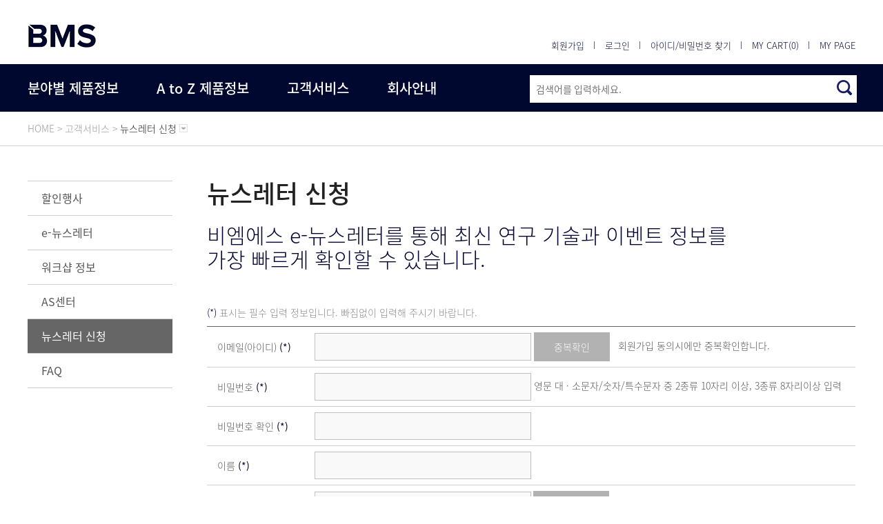

--- FILE ---
content_type: text/html; charset=utf-8
request_url: https://www.bms.kr/customer/newsletterRequest.php
body_size: 119962
content:


<!doctype html>
<html lang="ko">
<head>
<meta http-equiv="X-UA-Compatible" content="IE=edge" />
<meta name="viewport" content="width=device-width" />
<meta name="format-detection" content="telephone=02-3471-6500">
<meta charset="utf-8">
<meta property="og:url" content="https://bms.kr/" />
<meta property="og:title" content="비엠에스 | WE DELIVER SCIENCE"/>
<meta property="og:site_name" content="비엠에스 | WE DELIVER SCIENCE"/>
<meta property="og:type" content="website"/>
<meta property="og:image" content="/images/share.jpg"/>
<meta property="og:description" content="연구용기초장비 ㅣ 세포배양/분석 ㅣ Genetic Engineering ㅣ Genomics ㅣ PCR/qPCR/dPCR ㅣ 이미징장비 ㅣ 핵산/단백질 Purification ㅣ 자동화/대용량처리장치 ㅣ 진단검사/병리학 ㅣ 실험동물 ㅣ기타 "/>
<meta name="title" content="비엠에스 | WE DELIVER SCIENCE" />
<meta name="subject" content="비엠에스 | WE DELIVER SCIENCE">
<meta name="author" content="비엠에스 | WE DELIVER SCIENCE">
<meta name="publisher" content="BMS">
<meta name="description" content="비엠에스 | WE DELIVER SCIENCE">
<meta name="robots" content="index,follow" />
<meta name="keywords" content="비엠에스" />
<link rel="shortcut icon" href="/images/favicon.ico" type="image/x-icon">
<link rel="icon" href="/images/favicon.ico" type="image/x-icon">
<link rel="stylesheet" href="/common/css/font.css?v=20260122191129" type="text/css" />
<link rel="stylesheet" href="/common/css/basic.css?v=20260122191129" type="text/css" />
<link rel="stylesheet" href="/common/css/layout.css?v=20260122191129" type="text/css" />
<link rel="stylesheet" href="/common/css/sub.css?v=20260122191129" type="text/css" />

<script type="text/javascript" src='/common/js/jquery-1.9.1.min.js'></script>
<script type="text/javascript" src='/common/js/jquery.bxslider.min.js'></script>
<script type="text/javascript" src='/common/js/jquery.custom.js?v=20260122191129'></script>
<script type="text/javascript" src='/lib/js/jquery-form.min.js?v=20260122191129'></script>
<script type="text/javascript" src='/lib/js/common.v10.js?v=20260122191129'></script>
<script type="text/javascript" src='/lib/js/ajax.v10.js?v=20260122191129'></script>
<script type="text/javascript" src='/lib/js/global.v10.js?v=20260122191129'></script>
<script>

var ajax_sep='!@#@!';
</script>

<!--Start of Tawk.to Script-->
<!--
<script type="text/javascript">
var Tawk_API=Tawk_API||{}, Tawk_LoadStart=new Date();
(function(){
var s1=document.createElement("script"),s0=document.getElementsByTagName("script")[0];
s1.async=true;
s1.src='https://embed.tawk.to/5da9628b78ab74187a5a3ec4/default';
s1.charset='UTF-8';
s1.setAttribute('crossorigin','*');
s0.parentNode.insertBefore(s1,s0);
})();
</script> -->
<!--End of Tawk.to Script-->

<!--
<script>
var url = "https://bmskorea.co.kr:14013";
window.location.replace(url);
</script>

-->

<!-- Google Tag Manager (noscript) -->
<noscript><iframe src="https://www.googletagmanager.com/ns.html?id=GTM-NK3W5JVM"
height="0" width="0" style="display:none;visibility:hidden"></iframe></noscript>
<!-- End Google Tag Manager (noscript) -->


<!-- Google Tag Manager -->
<script>(function(w,d,s,l,i){w[l]=w[l]||[];w[l].push({'gtm.start':
new Date().getTime(),event:'gtm.js'});var f=d.getElementsByTagName(s)[0],
j=d.createElement(s),dl=l!='dataLayer'?'&l='+l:'';j.async=true;j.src=
'https://www.googletagmanager.com/gtm.js?id='+i+dl;f.parentNode.insertBefore(j,f);
})(window,document,'script','dataLayer','GTM-NK3W5JVM');</script>
<!-- End Google Tag Manager -->

<span itemscope="" itemtype="http://schema.org/Organization">
<link itemprop="url" href="https://www.bms.kr">
<a itemprop="sameAs" href="https://www.instagram.com/bms_korea/"></a>
<a itemprop="sameAs" href="https://blog.naver.com/bms_korea"></a>
<a itemprop="sameAs" href="https://post.naver.com/bms_lab"></a>
<a itemprop="sameAs" href="https://www.youtube.com/channel/UCrJNHTe5n2wAiXJ0lvnQzZw"></a>
<a itemprop="sameAs" href="https://www.linkedin.com/company/35662868"></a>
</span>





<title>비엠에스 | WE DELIVER SCIENCE</title>
</head>
<body>
<form id="frm_temp" name="frm_temp" method="get" action="/" style="height:auto;"></form><div id="ajaxPop" class="divFixed"></div>
<div class="overlay"></div>
<div class="overlay2"></div>
<div class="overlay3"></div>
<div class="grayback" onclick="tabletMenuOff();"></div>
<div id="wrap" class="sub">
<!-- header-->
<div id="header">
  <div class="headerWrap">
	<div class="top">
		<div class="tabletMenu"><a href="javascript:tabletMenuOn();"><img src="/images/common/menu_tablet_color.png" alt="테블릿/모바일 메뉴 열기" width="31" /></a></div>
		<h1><a href="https://www.bms.kr"><img src="../../images/common/logo2021_.png" alt="BMS"  /></a></h1>
		<div class="util">
			<ul>
								<li><a href="/member/join_step01.php">회원가입</a></li>
				<li><a href="/member/login.php">로그인</a></li>
				<li><a href="/member/findInfo.php">아이디/비밀번호 찾기</a></li>
 								<li><a href="/member/myCart.php">MY CART(0)</a></li>
				<li class="last"><a href="/member/requestList.php">MY PAGE</a></li>
			</ul>
		</div>
	</div>
	<div class="topmenu">
		<div class="utilTablet">
			<ul>
								<li class="join"><a href="/member/join_step01.php">회원가입</a></li>
				<li class="login"><a href="/member/login.php">로그인</a></li>
				<!--<li class="find"><a href="/member/findInfo.php">아이디/비밀번호 찾기</a></li>-->
								<li class="cart"><a href="/member/myCart.php">MY CART<span class="cartNum">0</span></a></li>
				<li class="mypage last"><a href="/member/requestList.php">MY PAGE</a></li>
			</ul>
			<a href="javascript:tabletMenuOff();" class="close">모바일/테블릿 메뉴 닫기</a>
		</div>

		<div class="inner">
			<ul class="navigation">
				<li class="on">
					<a href="javascript:;">분야별 제품정보</a>
					<div class="submenu submenu01">
						
<!-- 카테고리 목록 -->
<ul class="cateInfo"><li data-z="1" class="active"><a href="#none" data-link="ajax%5Eaction%5Eaction%[base64]%7Cs_cg1%3A10" class="lnk">연구용기초장비</a></li><li data-z="2"><a href="#none" data-link="ajax%5Eaction%5Eaction%[base64]%7Cs_cg1%3A20" class="lnk">세포배양ㅣ분석</a></li><li data-z="3"><a href="#none" data-link="ajax%5Eaction%5Eaction%[base64]%7Cs_cg1%3A30" class="lnk">Genetic Engineering</a></li><li data-z="4"><a href="#none" data-link="ajax%5Eaction%5Eaction%[base64]%7Cs_cg1%3A40" class="lnk">Genomics</a></li><li data-z="5"><a href="#none" data-link="ajax%5Eaction%5Eaction%[base64]%7Cs_cg1%3A50" class="lnk">PCRㅣqPCRㅣdPCR</a></li><li data-z="6"><a href="#none" data-link="ajax%5Eaction%5Eaction%[base64]%7Cs_cg1%3A60" class="lnk">이미징 장비</a></li><li data-z="7"><a href="#none" data-link="ajax%5Eaction%5Eaction%[base64]%7Cs_cg1%3A70" class="lnk">전기영동 장치</a></li><li data-z="8"><a href="#none" data-link="ajax%5Eaction%5Eaction%[base64]%7Cs_cg1%3A80" class="lnk">핵산ㅣ단백질 분리</a></li><li data-z="9"><a href="#none" data-link="ajax%5Eaction%5Eaction%[base64]%7Cs_cg1%3A90" class="lnk">자동화ㅣ대용량 처리 장비</a></li><li data-z="10"><a href="#none" data-link="ajax%5Eaction%5Eaction%[base64]%7Cs_cg1%3AA0" class="lnk">진단검사ㅣ병리학</a></li><li data-z="11"><a href="#none" data-link="ajax%5Eaction%5Eaction%[base64]%7Cs_cg1%3AB0" class="lnk">실험 동물</a></li><li data-z="12"><a href="#none" data-link="ajax%5Eaction%5Eaction%[base64]%7Cs_cg1%3AC0" class="lnk">STEMCELL</a></li><li data-z="13"><a href="#none" data-link="ajax%5Eaction%5Eaction%[base64]%7Cs_cg1%3AD0" class="lnk">Etc.</a></li></ul>
<div id="cg_top_desc" class="cg cg1">
<div class="left"><div class="leftHead"><div class="img"><a href="/product/search_list.php?s_catg=10"><img src="/data/category/20161124212242_8384529275836db9252a65.gif" alt="카테고리 이미지" width="234" height="141" onerror="imageError(this);"/></a></div>
<!-- Data -->
<div class="data"><a href="/product/search_list.php?s_catg=10"><dl><dt>연구용기초장비</dt><dd>비엠에스는 연구실 기초 장비부터 소모품까지, 연구실 셋팅에 기본이 되는 장비와 소모품을 국내 연구실에 공급하고 있습니다.<br />
또한 오랜 경험과 전문지식을 갖춘 제품 담당자의 Application지원과 철저한 사후관리를 지원합니다.</dd></dl></a></div><!-- Data -->
<!-- cateList -->
<div class="cateList"><ul class="floatL"><li><a href="/product/search_list.php?s_catg=10_01">Centrifuge</a></li><li><a href="/product/search_list.php?s_catg=10_02">Concentrator & Freeze Dryer</a></li><li><a href="/product/search_list.php?s_catg=10_03">Shaker & Mixer</a></li><li><a href="/product/search_list.php?s_catg=10_04">Deep Freezer</a></li><li><a href="/product/search_list.php?s_catg=10_06">Water Purification System</a></li><li><a href="/product/search_list.php?s_catg=10_07">Thermal Beads & Bath</a></li><li><a href="/product/search_list.php?s_catg=10_08">Autoclave</a></li><li><a href="/product/search_list.php?s_catg=10_09">Microplate Reader & Washer</a></li><li><a href="/product/search_list.php?s_catg=10_10">Vacuum Pump & Aspiration System</a></li><li><a href="/product/search_list.php?s_catg=10_12">Automatic Electronic Pipettor</a></li><li><a href="/product/search_list.php?s_catg=10_13">Manual Pipette</a></li><li><a href="/product/search_list.php?s_catg=10_14">pH Meter</a></li><li><a href="/product/search_list.php?s_catg=10_15">Spectrophotometer</a></li><li><a href="/product/search_list.php?s_catg=10_16">Controller Pipettor</a></li><li><a href="/product/search_list.php?s_catg=10_17">Microscopes</a></li><li><a href="/product/search_list.php?s_catg=10_18">실험실 기초 소모품</a></li><li><a href="/product/search_list.php?s_catg=10_19">Balances</a></li></ul></div><!-- cateList -->
</div><!-- leftHead -->
</div><!-- left -->
<!-- right --><div class="right"><a href="/product/antibody.php" target="_blank"><img src="/data/banner/2016/12/20170103091222_1003126777586aec6689045.gif" alt="상품배너" class="imgCatg1Banner" onerror="imageError(this);"/></a></div><!-- right -->
</div>					</div>
				</li>
				<li>
					<a href="javascript:;">A to Z 제품정보</a>
					<div class="submenu submenu02">
						
<ul class="atozInfo">
<li data-c="A" class="active"><a href="#">A</a></li><li data-c="B" ><a href="#">B</a></li><li data-c="C" ><a href="#">C</a></li><li data-c="D" ><a href="#">D</a></li><li data-c="E" ><a href="#">E</a></li><li data-c="F" ><a href="#">F</a></li><li data-c="G" ><a href="#">G</a></li><li data-c="H" ><a href="#">H</a></li><li data-c="I" ><a href="#">I</a></li><li data-c="" ><a href="#none" class="lgray">J</a></li><li data-c="K" ><a href="#">K</a></li><li data-c="L" ><a href="#">L</a></li><li data-c="N" ><a href="#">N</a></li><li data-c="M" ><a href="#">M</a></li><li data-c="O" ><a href="#">O</a></li><li data-c="P" ><a href="#">P</a></li><li data-c="Q" ><a href="#">Q</a></li><li data-c="R" ><a href="#">R</a></li><li data-c="S" ><a href="#">S</a></li><li data-c="T" ><a href="#">T</a></li><li data-c="U" ><a href="#">U</a></li><li data-c="V" ><a href="#">V</a></li><li data-c="W" ><a href="#">W</a></li><li data-c="X" ><a href="#">X</a></li><li data-c="Y" ><a href="#">Y</a></li><li data-c="Z" ><a href="#">Z</a></li></ul>
<!-- A -->
<div class="atoz atozA atoz1">
<div class="atozArea"><a href="/product/search_keyword.php?s_key=ACE2">ACE2</a><a href="/product/search_keyword.php?s_key=Acrylamide">Acrylamide</a><a href="/product/search_keyword.php?s_key=Activator">Activator</a><a href="/product/search_keyword.php?s_key=Active%20Motif">Active Motif</a><a href="/product/search_keyword.php?s_key=adhension">adhension</a><a href="/product/search_keyword.php?s_key=Adhesive%20Sealing%20Film">Adhesive Sealing Film</a><a href="/product/search_list.php?s_catg=90_11">Agar 배지 제조 & 분주 System</a><a href="/product/search_keyword.php?s_key=Agarose%20Bead">Agarose Bead</a><a href="/product/search_keyword.php?s_key=Airway%20Orgnaoid">Airway Orgnaoid</a><a href="/product/search_keyword.php?s_key=ALDEFLUOR%20Kit">ALDEFLUOR Kit</a><a href="/product/search_keyword.php?s_key=all%20in%20one">all in one</a><a href="/product/search_keyword.php?s_key=Allergen%20extract%20powder">Allergen extract powder</a><a href="/product/search_keyword.php?s_key=Alzheimer">Alzheimer</a><a href="/product/search_keyword.php?s_key=Amp2Seq">Amp2Seq</a><a href="/product/search_keyword.php?s_key=Amplification%20Plastics">Amplification Plastics</a><a href="/product/search_keyword.php?s_key=Amplification%20Reagents">Amplification Reagents</a><a href="/product/search_keyword.php?s_key=anaspec">anaspec</a><a href="/product/search_keyword.php?s_key=Animal%20origin-free">Animal origin-free</a><a href="/product/search_keyword.php?s_key=Anti-Adherence%20Rinsing%20Solution">Anti-Adherence Rinsing Solution</a><a href="/product/search_keyword.php?s_key=anti-sense%20oligonucleotide">anti-sense oligonucleotide</a><a href="/product/search_keyword.php?s_key=Antibody">Antibody</a><a href="/product/search_list.php?s_catg=D0_14">Antibody</a><a href="/product/search_keyword.php?s_key=Antibody%20cocktail">Antibody cocktail</a><a href="/product/search_list.php?s_catg=D0_13">Antibody 커스텀 서비스</a><a href="/product/search_keyword.php?s_key=Apoptosis">Apoptosis</a><a href="/product/search_keyword.php?s_key=ARA">ARA</a><a href="/product/search_keyword.php?s_key=ASO%20antibody">ASO antibody</a><a href="/product/search_keyword.php?s_key=Assay%20Kit">Assay Kit</a><a href="/product/search_list.php?s_catg=D0_06">Assay Kit</a><a href="/product/search_keyword.php?s_key=Assay%20Kits">Assay Kits</a><a href="/product/search_keyword.php?s_key=ATAC">ATAC</a><a href="/product/search_keyword.php?s_key=ATAC-Seq">ATAC-Seq</a><a href="/product/search_list.php?s_catg=10_08">Autoclave</a><a href="/product/search_keyword.php?s_key=Automated">Automated</a><a href="/product/search_list.php?s_catg=10_12">Automatic Electronic Pipettor</a></div>
</div><!-- A -->
<!-- B -->
<div class="atoz atozB">
<div class="atozArea"><a href="/product/search_keyword.php?s_key=B-amyloid">B-amyloid</a><a href="/product/search_list.php?s_catg=10_19">Balances</a><a href="/product/search_keyword.php?s_key=barcode">barcode</a><a href="/product/search_list.php?s_catg=90_07">Barcode System</a><a href="/product/search_keyword.php?s_key=BHQ">BHQ</a><a href="/product/search_keyword.php?s_key=biorad">biorad</a><a href="/product/search_keyword.php?s_key=Biotherapeutic%20antibodies">Biotherapeutic antibodies</a><a href="/product/search_keyword.php?s_key=BLI">BLI</a><a href="/product/search_keyword.php?s_key=Blocking">Blocking</a><a href="/product/search_keyword.php?s_key=Blood%20Vessel">Blood Vessel</a><a href="/product/search_keyword.php?s_key=Blotting">Blotting</a><a href="/product/search_keyword.php?s_key=Blotting%20Apparatus">Blotting Apparatus</a><a href="/product/search_keyword.php?s_key=Blotting%20Reagents">Blotting Reagents</a><a href="/product/search_list.php?s_catg=70_06">Blotting 장치ㅣ시약 </a><a href="/product/search_keyword.php?s_key=BrainPhys">BrainPhys</a><a href="/product/search_keyword.php?s_key=Bst">Bst</a><a href="/product/search_keyword.php?s_key=Buffer">Buffer</a><a href="/product/search_keyword.php?s_key=Bulk%20reagent%20dispenser">Bulk reagent dispenser</a></div>
</div><!-- B -->
<!-- C -->
<div class="atoz atozC">
<div class="atozArea"><a href="/product/search_keyword.php?s_key=Cage">Cage</a><a href="/product/search_keyword.php?s_key=Cancer">Cancer</a><a href="/product/search_keyword.php?s_key=Capper">Capper</a><a href="/product/search_keyword.php?s_key=Cardiovascular">Cardiovascular</a><a href="/product/search_keyword.php?s_key=Cas9%20stable%20Cell%20line">Cas9 stable Cell line</a><a href="/product/search_keyword.php?s_key=cDNA">cDNA</a><a href="/product/search_list.php?s_catg=50_02">cDNA Synthesis Kit</a><a href="/product/search_keyword.php?s_key=Cell">Cell</a><a href="/product/search_list.php?s_catg=20_06">Cell Analyzer</a><a href="/product/search_list.php?s_catg=20_01">Cell Counter</a><a href="/product/search_keyword.php?s_key=cell%20cultivation">cell cultivation</a><a href="/product/search_list.php?s_catg=C0_01">Cell Culture Media and Supplement</a><a href="/product/search_list.php?s_catg=C0_02">Cell Dyes and Detection Assay Kits</a><a href="/product/search_keyword.php?s_key=Cell%20Free%20DNA">Cell Free DNA</a><a href="/product/search_list.php?s_catg=C0_08">Cell Isolation Products</a><a href="/product/search_keyword.php?s_key=Cell%20Lysis">Cell Lysis</a><a href="/product/search_list.php?s_catg=C0_06">Cell Storage Media</a><a href="/product/search_keyword.php?s_key=cellanalyzer">cellanalyzer</a><a href="/product/search_keyword.php?s_key=cellfusion">cellfusion</a><a href="/product/search_keyword.php?s_key=CellTrics">CellTrics</a><a href="/product/search_list.php?s_catg=10_01">Centrifuge</a><a href="/product/search_keyword.php?s_key=cfDNA%20Isolation%20kit">cfDNA Isolation kit</a><a href="/product/search_keyword.php?s_key=CFX%20Duet">CFX Duet</a><a href="/product/search_keyword.php?s_key=CFX%20Maestro%20Software">CFX Maestro Software</a><a href="/product/search_keyword.php?s_key=CFX%20Opus%20Real-time%20PCR%20Systems">CFX Opus Real-time PCR Systems</a><a href="/product/search_keyword.php?s_key=Characterization%20kit">Characterization kit</a><a href="/product/search_keyword.php?s_key=Chemi%20Doc">Chemi Doc</a><a href="/product/search_list.php?s_catg=60_04">Chemiluminescence Imaging System</a><a href="/product/search_keyword.php?s_key=ChIP">ChIP</a><a href="/product/search_list.php?s_catg=20_12">ChIP 실험 장비 ㅣ 시약</a><a href="/product/search_keyword.php?s_key=CHO">CHO</a><a href="/product/search_keyword.php?s_key=CHO%20배양%20Supplement">CHO 배양 Supplement</a><a href="/product/search_list.php?s_catg=40_12">Clean-up and size selection bead</a><a href="/product/search_keyword.php?s_key=clonacell">clonacell</a><a href="/product/search_list.php?s_catg=30_09">Cloning Kit</a><a href="/product/search_keyword.php?s_key=CO2%20INCUABOTR">CO2 INCUABOTR</a><a href="/product/search_keyword.php?s_key=Cod-UNG">Cod-UNG</a><a href="/product/search_keyword.php?s_key=column">column</a><a href="/product/search_keyword.php?s_key=Competent%20Cell">Competent Cell</a><a href="/product/search_list.php?s_catg=30_12">Competent Cell</a><a href="/product/search_keyword.php?s_key=Competent%20E.%20coli">Competent E. coli</a><a href="/product/search_keyword.php?s_key=Concentration">Concentration</a><a href="/product/search_list.php?s_catg=10_02">Concentrator & Freeze Dryer</a><a href="/product/search_list.php?s_catg=80_10">Consumables</a><a href="/product/search_list.php?s_catg=10_16">Controller Pipettor</a><a href="/product/search_list.php?s_catg=50_01">Conventional PCR</a><a href="/product/search_keyword.php?s_key=Cover%20Slides">Cover Slides</a><a href="/product/search_keyword.php?s_key=COVID-19">COVID-19</a><a href="/product/search_keyword.php?s_key=COVID19">COVID19</a><a href="/product/search_list.php?s_catg=30_16">CRISPR Screening Service</a><a href="/product/search_keyword.php?s_key=Cryo%20Tubes">Cryo Tubes</a><a href="/product/search_list.php?s_catg=20_15">Cryogenic Product</a><a href="/product/search_keyword.php?s_key=CryoStor">CryoStor</a><a href="/product/search_keyword.php?s_key=Crystallization%20Screens">Crystallization Screens</a><a href="/product/search_list.php?s_catg=D0_12">Crystallography 관련 소모품</a><a href="/product/search_list.php?s_catg=D0_11">Crystallography 전용 시약</a><a href="/product/search_list.php?s_catg=C0_15">Culture and General Supplies</a><a href="/product/search_list.php?s_catg=20_13">Culture Plasticware</a><a href="/product/search_keyword.php?s_key=Cultureware">Cultureware</a><a href="/product/search_keyword.php?s_key=CUT&Tag">CUT&Tag</a><a href="/product/search_keyword.php?s_key=Cuvette">Cuvette</a></div>
</div><!-- C -->
<!-- D -->
<div class="atoz atozD">
<div class="atozArea"><a href="/product/search_list.php?s_catg=B0_01">DBL 생산동물</a><a href="/product/search_keyword.php?s_key=dCas9-VPR%20stable%20Cell%20line">dCas9-VPR stable Cell line</a><a href="/product/search_keyword.php?s_key=ddPCR">ddPCR</a><a href="/product/search_keyword.php?s_key=Decontamination%20kit">Decontamination kit</a><a href="/product/search_list.php?s_catg=10_04">Deep Freezer</a><a href="/product/search_list.php?s_catg=60_02">Densitometer </a><a href="/product/search_list.php?s_catg=C0_09">Density Gradient Media</a><a href="/product/search_keyword.php?s_key=Density%20gradient%20medium">Density gradient medium</a><a href="/product/search_keyword.php?s_key=Desalting%20tools">Desalting tools</a><a href="/product/search_keyword.php?s_key=Diabetes">Diabetes</a><a href="/product/search_keyword.php?s_key=Diafiltration">Diafiltration</a><a href="/product/search_keyword.php?s_key=Differentiation%20Kit">Differentiation Kit</a><a href="/product/search_list.php?s_catg=40_09">Digital droplet single cell isolator</a><a href="/product/search_keyword.php?s_key=Digital%20Microscope">Digital Microscope</a><a href="/product/search_list.php?s_catg=50_10">Digital PCR</a><a href="/product/search_keyword.php?s_key=Digital%20PCR">Digital PCR</a><a href="/product/search_list.php?s_catg=B0_02">Disease Model</a><a href="/product/search_keyword.php?s_key=Dispenser">Dispenser</a><a href="/product/search_keyword.php?s_key=Dispenser%20Stacker">Dispenser Stacker</a><a href="/product/search_keyword.php?s_key=DMi8">DMi8</a><a href="/product/search_keyword.php?s_key=DNA">DNA</a><a href="/product/search_keyword.php?s_key=DNA%20Extraction">DNA Extraction</a><a href="/product/search_keyword.php?s_key=DNA%20ladder">DNA ladder</a><a href="/product/search_keyword.php?s_key=DNA%20ligase">DNA ligase</a><a href="/product/search_keyword.php?s_key=DNA%20methylation">DNA methylation</a><a href="/product/search_list.php?s_catg=50_15">DNA Oligo production</a><a href="/product/search_keyword.php?s_key=DNA%20Polymerase">DNA Polymerase</a><a href="/product/search_keyword.php?s_key=DNA%20prep%20kit">DNA prep kit</a><a href="/product/search_keyword.php?s_key=DNA%20Purification">DNA Purification</a><a href="/product/search_list.php?s_catg=80_08">DNA Purification Kit</a><a href="/product/search_keyword.php?s_key=DNA%20전기영동">DNA 전기영동</a><a href="/product/search_keyword.php?s_key=DNA/RNA%20purification">DNA/RNA purification</a><a href="/product/search_list.php?s_catg=70_02">DNAㅣRNA 전기영동 시약ㅣ소모품 </a><a href="/product/search_list.php?s_catg=70_01">DNAㅣRNA 전기영동 장치 </a></div>
</div><!-- D -->
<!-- E -->
<div class="atoz atozE">
<div class="atozArea"><a href="/product/search_keyword.php?s_key=EasySep">EasySep</a><a href="/product/search_keyword.php?s_key=ecfg21">ecfg21</a><a href="/product/search_keyword.php?s_key=Electrocompetent%20E.%20coli">Electrocompetent E. coli</a><a href="/product/search_keyword.php?s_key=Electronic%20pipette">Electronic pipette</a><a href="/product/search_keyword.php?s_key=Electrophoresis">Electrophoresis</a><a href="/product/search_keyword.php?s_key=ELISA">ELISA</a><a href="/product/search_keyword.php?s_key=ELISA%20Reagents">ELISA Reagents</a><a href="/product/search_keyword.php?s_key=Embroid%20bodies">Embroid bodies</a><a href="/product/search_keyword.php?s_key=Enzyme">Enzyme</a><a href="/product/search_keyword.php?s_key=epigenetics">epigenetics</a><a href="/product/search_list.php?s_catg=20_17">Epigenetics Custom Service</a><a href="/product/search_list.php?s_catg=D0_05">Epitope mapping 서비스</a><a href="/product/search_list.php?s_catg=D0">Etc.</a><a href="/product/search_keyword.php?s_key=Exo-Flow">Exo-Flow</a><a href="/product/search_keyword.php?s_key=exocet">exocet</a><a href="/product/search_keyword.php?s_key=ExoQuick">ExoQuick</a><a href="/product/search_keyword.php?s_key=ExoQuick%20TC">ExoQuick TC</a><a href="/product/search_keyword.php?s_key=EXOSOME">EXOSOME</a><a href="/product/search_keyword.php?s_key=exosome%20proteomics">exosome proteomics</a><a href="/product/search_keyword.php?s_key=exosome%20분리">exosome 분리</a><a href="/product/search_keyword.php?s_key=extraction">extraction</a></div>
</div><!-- E -->
<!-- F -->
<div class="atoz atozF">
<div class="atozArea"><a href="/product/search_keyword.php?s_key=Feed">Feed</a><a href="/product/search_keyword.php?s_key=Feeder-free">Feeder-free</a><a href="/product/search_keyword.php?s_key=fermentor">fermentor</a><a href="/product/search_keyword.php?s_key=FFPE">FFPE</a><a href="/product/search_keyword.php?s_key=Filter">Filter</a><a href="/product/search_keyword.php?s_key=filtration">filtration</a><a href="/product/search_keyword.php?s_key=Flow%20Cytometery">Flow Cytometery</a><a href="/product/search_list.php?s_catg=20_02">Flow Cytometry & Image Cytometry</a><a href="/product/search_keyword.php?s_key=Fluorescent%20Cell%20Imager">Fluorescent Cell Imager</a><a href="/product/search_list.php?s_catg=D0_10">Fluorescent Dyes</a><a href="/product/search_keyword.php?s_key=Food%20Allergen%20Screening%20ELISA%20Kit">Food Allergen Screening ELISA Kit</a><a href="/product/search_keyword.php?s_key=FPLC">FPLC</a></div>
</div><!-- F -->
<!-- G -->
<div class="atoz atozG">
<div class="atozArea"><a href="/product/search_keyword.php?s_key=gDNA%20removal%20Kit">gDNA removal Kit</a><a href="/product/search_keyword.php?s_key=Gel%20Documentation%20System">Gel Documentation System</a><a href="/product/search_list.php?s_catg=60_03">Gel Documentation System </a><a href="/product/search_keyword.php?s_key=Gel%20Dryers">Gel Dryers</a><a href="/product/search_list.php?s_catg=70_10">Gel Drying System </a><a href="/product/search_keyword.php?s_key=gel%20imaging%20system">gel imaging system</a><a href="/product/search_keyword.php?s_key=Gel%20Prep">Gel Prep</a><a href="/product/search_keyword.php?s_key=Gels">Gels</a><a href="/product/search_keyword.php?s_key=gene%20editing">gene editing</a><a href="/product/search_keyword.php?s_key=GENE%20TRANSFER">GENE TRANSFER</a><a href="/product/search_list.php?s_catg=30_01">Gene Transfer System </a><a href="/product/search_keyword.php?s_key=GenePulser">GenePulser</a><a href="/product/search_list.php?s_catg=30">Genetic Engineering</a><a href="/product/search_list.php?s_catg=C0_11">Genome Editing and Molecular Tools</a><a href="/product/search_keyword.php?s_key=Genomic%20DNA">Genomic DNA</a><a href="/product/search_list.php?s_catg=80_02">Genomic DNA Purification Kit</a><a href="/product/search_list.php?s_catg=40">Genomics</a><a href="/product/search_keyword.php?s_key=GPX">GPX</a><a href="/product/search_keyword.php?s_key=GripTip">GripTip</a><a href="/product/search_keyword.php?s_key=GTPase">GTPase</a></div>
</div><!-- G -->
<!-- H -->
<div class="atoz atozH">
<div class="atozArea"><a href="/product/search_keyword.php?s_key=Heat%20Sealer">Heat Sealer</a><a href="/product/search_keyword.php?s_key=Heating%20Magnetic%20Stirrer">Heating Magnetic Stirrer</a><a href="/product/search_keyword.php?s_key=Hematology%20Analyzer">Hematology Analyzer</a><a href="/product/search_keyword.php?s_key=hepatic%20organoid">hepatic organoid</a><a href="/product/search_keyword.php?s_key=His-tag">His-tag</a><a href="/product/search_keyword.php?s_key=Histone">Histone</a><a href="/product/search_keyword.php?s_key=histone%20modification">histone modification</a><a href="/product/search_keyword.php?s_key=HL-dsDNase">HL-dsDNase</a><a href="/product/search_keyword.php?s_key=homogenizer">homogenizer</a><a href="/product/search_list.php?s_catg=80_07">Homogenizer & Sonicator</a><a href="/product/search_keyword.php?s_key=horomones">horomones</a><a href="/product/search_keyword.php?s_key=Hot%20Start">Hot Start</a><a href="/product/search_list.php?s_catg=80_12">HPLC</a><a href="/product/search_keyword.php?s_key=hPSC">hPSC</a><a href="/product/search_keyword.php?s_key=hPSC%20scale-up용%20bioreactor">hPSC scale-up용 bioreactor</a><a href="/product/search_keyword.php?s_key=hPSC%20scale-up용%20배양%20배지">hPSC scale-up용 배양 배지</a><a href="/product/search_keyword.php?s_key=Human">Human</a><a href="/product/search_keyword.php?s_key=human%20dorsal%20forebrain%20organoid">human dorsal forebrain organoid</a><a href="/product/search_keyword.php?s_key=human%20gastric%20organoid">human gastric organoid</a><a href="/product/search_keyword.php?s_key=Human%20NK%20cell">Human NK cell</a><a href="/product/search_keyword.php?s_key=Hybridization%20Chain%20Reaction">Hybridization Chain Reaction</a></div>
</div><!-- H -->
<!-- I -->
<div class="atoz atozI">
<div class="atozArea"><a href="/product/search_keyword.php?s_key=i-MyRUN%20II">i-MyRUN II</a><a href="/product/search_keyword.php?s_key=IEF">IEF</a><a href="/product/search_keyword.php?s_key=IHC">IHC</a><a href="/product/search_keyword.php?s_key=Image%20Cytometry">Image Cytometry</a><a href="/product/search_keyword.php?s_key=Imaging%20System">Imaging System</a><a href="/product/search_keyword.php?s_key=Immuno">Immuno</a><a href="/product/search_keyword.php?s_key=immunology">immunology</a><a href="/product/search_keyword.php?s_key=In%20Situ%20Hybridization">In Situ Hybridization</a><a href="/product/search_list.php?s_catg=30_15">In Vitro Transcription Kit</a><a href="/product/search_keyword.php?s_key=In%20Vitro%20Transcription%20Kit">In Vitro Transcription Kit</a><a href="/product/search_keyword.php?s_key=In%20vivo%20models">In vivo models</a><a href="/product/search_list.php?s_catg=20_04">Incubator</a><a href="/product/search_keyword.php?s_key=INDEL">INDEL</a><a href="/product/search_keyword.php?s_key=Inoculation">Inoculation</a><a href="/product/search_list.php?s_catg=C0_07">Instrument and Software</a><a href="/product/search_keyword.php?s_key=IntelliQube%20System">IntelliQube System</a><a href="/product/search_keyword.php?s_key=Interactome%20profiling">Interactome profiling</a><a href="/product/search_keyword.php?s_key=iPSC%20reprogramming%20kit">iPSC reprogramming kit</a><a href="/product/search_list.php?s_catg=20_18">iPSC-derived cell</a><a href="/product/search_keyword.php?s_key=ISH">ISH</a><a href="/product/search_keyword.php?s_key=isolation%20kit">isolation kit</a></div>
</div><!-- I -->
<!-- J -->
<div class="atoz atozJ">
<div class="atozArea"><a href="#none">N/A</a></div>
</div><!-- J -->
<!-- K -->
<div class="atoz atozK">
<div class="atozArea"><a href="/product/search_keyword.php?s_key=keratinocyte">keratinocyte</a><a href="/product/search_keyword.php?s_key=Kinetics">Kinetics</a><a href="/product/search_keyword.php?s_key=klenow%20DNA%20polymerase">klenow DNA polymerase</a><a href="/product/search_list.php?s_catg=30_14">Knock-In/Out Service</a></div>
</div><!-- K -->
<!-- L -->
<div class="atoz atozL">
<div class="atozArea"><a href="/product/search_list.php?s_catg=90_10">Lab Automation System</a><a href="/product/search_list.php?s_catg=90_09">Label-free Biomolecular Interaction Analysis</a><a href="/product/search_list.php?s_catg=C0_10">Laboratory Equipment</a><a href="/product/search_keyword.php?s_key=Laboratory%20Fermentor">Laboratory Fermentor</a><a href="/product/search_keyword.php?s_key=Laboratory%20freeze%20dryer">Laboratory freeze dryer</a><a href="/product/search_keyword.php?s_key=LAMP">LAMP</a><a href="/product/search_keyword.php?s_key=LAS">LAS</a><a href="/product/search_keyword.php?s_key=Lentivirus">Lentivirus</a><a href="/product/search_keyword.php?s_key=library">library</a><a href="/product/search_keyword.php?s_key=Ligase">Ligase</a><a href="/product/search_keyword.php?s_key=ligation">ligation</a><a href="/product/search_list.php?s_catg=30_10">Ligation Kit </a><a href="/product/search_list.php?s_catg=90_01">Liquid Handling System</a><a href="/product/search_keyword.php?s_key=Lung%20Organoid">Lung Organoid</a><a href="/product/search_keyword.php?s_key=Lymphoprep">Lymphoprep</a><a href="/product/search_keyword.php?s_key=Lyomicron">Lyomicron</a></div>
</div><!-- L -->
<!-- N -->
<div class="atoz atozN">
<div class="atozArea"><a href="/product/search_keyword.php?s_key=nanodrop">nanodrop</a><a href="/product/search_keyword.php?s_key=Nanoparticle%20Tracking%20Analysis">Nanoparticle Tracking Analysis</a><a href="/product/search_keyword.php?s_key=nanophotometer">nanophotometer</a><a href="/product/search_keyword.php?s_key=nepagene">nepagene</a><a href="/product/search_keyword.php?s_key=Neural%20Organoid">Neural Organoid</a><a href="/product/search_keyword.php?s_key=Neuroscience">Neuroscience</a><a href="/product/search_keyword.php?s_key=Neutralization%20Assay">Neutralization Assay</a><a href="/product/search_keyword.php?s_key=Next%20Generation%20Sequencing">Next Generation Sequencing</a><a href="/product/search_keyword.php?s_key=NGS">NGS</a><a href="/product/search_list.php?s_catg=40_02">NGS Data Analysis</a><a href="/product/search_list.php?s_catg=40_04">NGS Library Prep System</a><a href="/product/search_list.php?s_catg=50_14">NGS Library Quantification Kit</a><a href="/product/search_keyword.php?s_key=Ni-TED%20Resin">Ni-TED Resin</a><a href="/product/search_keyword.php?s_key=NK%20Cell">NK Cell</a><a href="/product/search_keyword.php?s_key=nta">nta</a><a href="/product/search_keyword.php?s_key=Nuclear%20Extract%20Kit">Nuclear Extract Kit</a><a href="/product/search_keyword.php?s_key=Nuclease">Nuclease</a><a href="/product/search_keyword.php?s_key=Nucleic%20Acid%20Electrophoresis">Nucleic Acid Electrophoresis</a><a href="/product/search_keyword.php?s_key=Nucleic%20Acid%20Purification">Nucleic Acid Purification</a><a href="/product/search_list.php?s_catg=90_04">Nucleic Acid Purification System </a><a href="/product/search_keyword.php?s_key=NucleoBond%20Xtra%20Midi/Maxi%20Kit">NucleoBond Xtra Midi/Maxi Kit</a><a href="/product/search_keyword.php?s_key=NucleoSpin">NucleoSpin</a><a href="/product/search_keyword.php?s_key=NucleoSpin%20Plasma%20XS">NucleoSpin Plasma XS</a><a href="/product/search_keyword.php?s_key=NucleoSpin%20RNA%20Plus%20XS">NucleoSpin RNA Plus XS</a><a href="/product/search_keyword.php?s_key=NucleoZOL">NucleoZOL</a></div>
</div><!-- N -->
<!-- M -->
<div class="atoz atozM">
<div class="atozArea"><a href="/product/search_keyword.php?s_key=magnetic%20bead">magnetic bead</a><a href="/product/search_keyword.php?s_key=Magnetic%20Stirrer">Magnetic Stirrer</a><a href="/product/search_keyword.php?s_key=maintenance%20medium">maintenance medium</a><a href="/product/search_list.php?s_catg=10_13">Manual Pipette</a><a href="/product/search_keyword.php?s_key=Marker">Marker</a><a href="/product/search_keyword.php?s_key=master%20mix">master mix</a><a href="/product/search_list.php?s_catg=C0_04">Matrices and Substrates</a><a href="/product/search_keyword.php?s_key=Medium">Medium</a><a href="/product/search_keyword.php?s_key=Membrane">Membrane</a><a href="/product/search_keyword.php?s_key=MGISP-100">MGISP-100</a><a href="/product/search_keyword.php?s_key=MGISP-960">MGISP-960</a><a href="/product/search_list.php?s_catg=40_05">Microarray System </a><a href="/product/search_list.php?s_catg=40_06">Microarray 및 NGS Data 분석 System</a><a href="/product/search_list.php?s_catg=10_09">Microplate Reader & Washer </a><a href="/product/search_list.php?s_catg=20_11">MicroRNAㅣExosome 연구 시약 </a><a href="/product/search_keyword.php?s_key=Microscope">Microscope</a><a href="/product/search_list.php?s_catg=10_17">Microscopes</a><a href="/product/search_keyword.php?s_key=Microwellplate">Microwellplate</a><a href="/product/search_keyword.php?s_key=MN">MN</a><a href="/product/search_keyword.php?s_key=Monocyte">Monocyte</a><a href="/product/search_keyword.php?s_key=Mouse">Mouse</a><a href="/product/search_keyword.php?s_key=Mouse%20Intestinal%20Organoid">Mouse Intestinal Organoid</a><a href="/product/search_keyword.php?s_key=Mouse%20Liver%20Organoid">Mouse Liver Organoid</a><a href="/product/search_keyword.php?s_key=mRNA%20Library%20prep">mRNA Library prep</a><a href="/product/search_keyword.php?s_key=MSC%20분화%20배지">MSC 분화 배지</a><a href="/product/search_keyword.php?s_key=mTeSR™%20Plus">mTeSR™ Plus</a><a href="/product/search_keyword.php?s_key=mTeSR™1">mTeSR™1</a><a href="/product/search_keyword.php?s_key=Multi%20Position">Multi Position</a><a href="/product/search_keyword.php?s_key=Multiple%20Sclerosis">Multiple Sclerosis</a><a href="/product/search_keyword.php?s_key=Multiplex">Multiplex</a><a href="/product/search_list.php?s_catg=90_05">Multiplex Interaction Analysis System </a><a href="/product/search_keyword.php?s_key=Multiplexed%20Tissue%20Imaging%20System">Multiplexed Tissue Imaging System</a><a href="/product/search_list.php?s_catg=60_05">Multiplexed Tissue Imaging System</a><a href="/product/search_list.php?s_catg=30_13">Mutagenesis Kit</a><a href="/product/search_keyword.php?s_key=Myelin">Myelin</a></div>
</div><!-- M -->
<!-- O -->
<div class="atoz atozO">
<div class="atozArea"><a href="/product/search_keyword.php?s_key=oKtopure">oKtopure</a><a href="/product/search_keyword.php?s_key=Oligodendrocyte">Oligodendrocyte</a><a href="/product/search_keyword.php?s_key=Oncotype%20DX">Oncotype DX</a><a href="/product/search_keyword.php?s_key=OPTIKA">OPTIKA</a><a href="/product/search_keyword.php?s_key=Organoid">Organoid</a><a href="/product/search_keyword.php?s_key=Organoid%20Differentiation">Organoid Differentiation</a></div>
</div><!-- O -->
<!-- P -->
<div class="atoz atozP">
<div class="atozArea"><a href="/product/search_keyword.php?s_key=Pall">Pall</a><a href="/product/search_keyword.php?s_key=Parkinson’s%20disease">Parkinson’s disease</a><a href="/product/search_keyword.php?s_key=PBMC">PBMC</a><a href="/product/search_keyword.php?s_key=PCR">PCR</a><a href="/product/search_keyword.php?s_key=PCR%20Adhesive%20Sealing%20Film">PCR Adhesive Sealing Film</a><a href="/product/search_keyword.php?s_key=PCR%20Amplification">PCR Amplification</a><a href="/product/search_list.php?s_catg=50_04">PCR Clean-Up Kit</a><a href="/product/search_list.php?s_catg=50_12">PCR Consumable</a><a href="/product/search_list.php?s_catg=50_03">PCR Enzyme</a><a href="/product/search_keyword.php?s_key=PCR%20Enzyme">PCR Enzyme</a><a href="/product/search_keyword.php?s_key=PCR%20Master%20Mix">PCR Master Mix</a><a href="/product/search_list.php?s_catg=50_13">PCR Plasticware</a><a href="/product/search_list.php?s_catg=50_09">PCR Plate Sealer</a><a href="/product/search_list.php?s_catg=50_06">PCR primer</a><a href="/product/search_list.php?s_catg=50">PCRㅣqPCRㅣdPCR</a><a href="/product/search_list.php?s_catg=D0_03">Peptide</a><a href="/product/search_keyword.php?s_key=peptide">peptide</a><a href="/product/search_keyword.php?s_key=peptides">peptides</a><a href="/product/search_list.php?s_catg=10_14">pH Meter</a><a href="/product/search_keyword.php?s_key=Pipetting">Pipetting</a><a href="/product/search_keyword.php?s_key=Plant%20DNA">Plant DNA</a><a href="/product/search_keyword.php?s_key=Plasmid">Plasmid</a><a href="/product/search_keyword.php?s_key=plasmid%20DNA%20purification">plasmid DNA purification</a><a href="/product/search_list.php?s_catg=80_01">Plasmid DNA Purification Kit</a><a href="/product/search_keyword.php?s_key=Plates">Plates</a><a href="/product/search_keyword.php?s_key=Polymerase">Polymerase</a><a href="/product/search_keyword.php?s_key=Polynucleotide%20Kinase">Polynucleotide Kinase</a><a href="/product/search_keyword.php?s_key=Power%20Supply">Power Supply</a><a href="/product/search_list.php?s_catg=70_07">Power Supply </a><a href="/product/search_keyword.php?s_key=PrecisionAb">PrecisionAb</a><a href="/product/search_list.php?s_catg=C0_14">Primary and Cultured Cells</a><a href="/product/search_list.php?s_catg=20_08">Primary Cell & Cell Line</a><a href="/product/search_keyword.php?s_key=Primary%20human%20keratinocyte">Primary human keratinocyte</a><a href="/product/search_keyword.php?s_key=Primer">Primer</a><a href="/product/search_keyword.php?s_key=Protease">Protease</a><a href="/product/search_keyword.php?s_key=Protein">Protein</a><a href="/product/search_list.php?s_catg=D0_04">Protein</a><a href="/product/search_list.php?s_catg=80_05">Protein  Purification Kit</a><a href="/product/search_list.php?s_catg=30_04">Protein Delivery Reagent </a><a href="/product/search_keyword.php?s_key=Protein%20Electrophoresis">Protein Electrophoresis</a><a href="/product/search_keyword.php?s_key=protein%20purification">protein purification</a><a href="/product/search_list.php?s_catg=90_15">Protein Sequencer</a><a href="/product/search_keyword.php?s_key=Protein%20Standards">Protein Standards</a><a href="/product/search_list.php?s_catg=90_14">Protein/Nanoparticle analysis system</a><a href="/product/search_list.php?s_catg=70_03">Pulsed-Field 전기영동 장치 </a><a href="/product/search_keyword.php?s_key=purification">purification</a><a href="/product/search_keyword.php?s_key=purification%20kit">purification kit</a></div>
</div><!-- P -->
<!-- Q -->
<div class="atoz atozQ">
<div class="atozArea"><a href="/product/search_keyword.php?s_key=qPCR">qPCR</a><a href="/product/search_keyword.php?s_key=qPCR%20Adhesive%20Sealing%20Film">qPCR Adhesive Sealing Film</a><a href="/product/search_keyword.php?s_key=Quality%20control">Quality control</a></div>
</div><!-- Q -->
<!-- R -->
<div class="atoz atozR">
<div class="atozArea"><a href="/product/search_list.php?s_catg=90_90_08">Rare Cell Isolation</a><a href="/product/search_keyword.php?s_key=Ras">Ras</a><a href="/product/search_keyword.php?s_key=Rat">Rat</a><a href="/product/search_keyword.php?s_key=reader">reader</a><a href="/product/search_list.php?s_catg=A0_10">Reagents</a><a href="/product/search_keyword.php?s_key=Real%20time%20PCR">Real time PCR</a><a href="/product/search_keyword.php?s_key=Real-time">Real-time</a><a href="/product/search_keyword.php?s_key=Real-Time%20PCR">Real-Time PCR</a><a href="/product/search_list.php?s_catg=50_07">Real-time PCR Master Mix</a><a href="/product/search_keyword.php?s_key=Real-time%20PCR%20reagent">Real-time PCR reagent</a><a href="/product/search_list.php?s_catg=50_05">Real-time PCR System </a><a href="/product/search_keyword.php?s_key=recombinant%20protein">recombinant protein</a><a href="/product/search_keyword.php?s_key=Reference%20Standard">Reference Standard</a><a href="/product/search_keyword.php?s_key=Refractometer">Refractometer</a><a href="/product/search_list.php?s_catg=D0_09">Refractometer</a><a href="/product/search_keyword.php?s_key=Repair%20kit">Repair kit</a><a href="/product/search_keyword.php?s_key=Repseq+">Repseq+</a><a href="/product/search_keyword.php?s_key=Resin">Resin</a><a href="/product/search_list.php?s_catg=30_11">Resteriction Enzyme</a><a href="/product/search_keyword.php?s_key=Reverse%20Transcriptase">Reverse Transcriptase</a><a href="/product/search_keyword.php?s_key=ReverTra%20Ace">ReverTra Ace</a><a href="/product/search_keyword.php?s_key=RNA">RNA</a><a href="/product/search_keyword.php?s_key=RNA%20Extraction">RNA Extraction</a><a href="/product/search_keyword.php?s_key=RNA%20purification">RNA purification</a><a href="/product/search_list.php?s_catg=40_10">RNA Sequencing</a><a href="/product/search_keyword.php?s_key=RNase%20H">RNase H</a><a href="/product/search_keyword.php?s_key=RNase%20Inhibitor">RNase Inhibitor</a><a href="/product/search_keyword.php?s_key=Robot">Robot</a><a href="/product/search_keyword.php?s_key=rSAP">rSAP</a><a href="/product/search_keyword.php?s_key=RT-qPCR">RT-qPCR</a></div>
</div><!-- R -->
<!-- S -->
<div class="atoz atozS">
<div class="atozArea"><a href="/product/search_list.php?s_catg=D0_08">Safety system</a><a href="/product/search_keyword.php?s_key=Salt%20Active">Salt Active</a><a href="/product/search_keyword.php?s_key=salt%20activity">salt activity</a><a href="/product/search_list.php?s_catg=80_09">Salt Activity Nuclease</a><a href="/product/search_keyword.php?s_key=sample%20preparation">sample preparation</a><a href="/product/search_keyword.php?s_key=Sanger">Sanger</a><a href="/product/search_list.php?s_catg=40_11">Sanger Sequencer</a><a href="/product/search_keyword.php?s_key=SARS-CoV-2">SARS-CoV-2</a><a href="/product/search_keyword.php?s_key=sbi">sbi</a><a href="/product/search_keyword.php?s_key=SDS%20Solution">SDS Solution</a><a href="/product/search_keyword.php?s_key=Sealing%20Film">Sealing Film</a><a href="/product/search_keyword.php?s_key=Sequencer">Sequencer</a><a href="/product/search_keyword.php?s_key=sequencing">sequencing</a><a href="/product/search_list.php?s_catg=40_01">Sequencing System </a><a href="/product/search_keyword.php?s_key=Serology%20panel">Serology panel</a><a href="/product/search_keyword.php?s_key=shaker">shaker</a><a href="/product/search_list.php?s_catg=10_03">Shaker & Mixer</a><a href="/product/search_keyword.php?s_key=signaling">signaling</a><a href="/product/search_list.php?s_catg=40_13">Single cell multi-omics</a><a href="/product/search_list.php?s_catg=20_07">Single-Cell/Micro-Particle Transfer</a><a href="/product/search_list.php?s_catg=30_03">siRNA Transfection Reagent </a><a href="/product/search_keyword.php?s_key=size%20selection">size selection</a><a href="/product/search_list.php?s_catg=C0_13">Small Molecules</a><a href="/product/search_keyword.php?s_key=SNP">SNP</a><a href="/product/search_keyword.php?s_key=Sonicator">Sonicator</a><a href="/product/search_list.php?s_catg=10_15">Spectrophotometer</a><a href="/product/search_keyword.php?s_key=spheroid">spheroid</a><a href="/product/search_keyword.php?s_key=Stabilization%20reagent">Stabilization reagent</a><a href="/product/search_list.php?s_catg=80_11">Stabilization reagent for cells and tissues</a><a href="/product/search_keyword.php?s_key=StarBright%20Dyes">StarBright Dyes</a><a href="/product/search_keyword.php?s_key=Stem%20Cell">Stem Cell</a><a href="/product/search_list.php?s_catg=20_05">Stem Cell Colony 분석 장비 </a><a href="/product/search_keyword.php?s_key=Stem%20Cell%20시약">Stem Cell 시약</a><a href="/product/search_list.php?s_catg=C0">STEMCELL</a><a href="/product/search_keyword.php?s_key=STEMCELL">STEMCELL</a><a href="/product/search_keyword.php?s_key=STEMdiff™">STEMdiff™</a><a href="/product/search_keyword.php?s_key=sterilization">sterilization</a><a href="/product/search_keyword.php?s_key=stool">stool</a><a href="/product/search_keyword.php?s_key=Sub-Cell">Sub-Cell</a><a href="/product/search_keyword.php?s_key=SuperPrep%20Ⅱ%20Cell%20Lysis%20&%20RT%20Kit%20for%20qPCR">SuperPrep Ⅱ Cell Lysis & RT Kit for qPCR</a><a href="/product/search_keyword.php?s_key=supplement">supplement</a><a href="/product/search_keyword.php?s_key=SYBR">SYBR</a></div>
</div><!-- S -->
<!-- T -->
<div class="atoz atozT">
<div class="atozArea"><a href="/product/search_keyword.php?s_key=T%20Cell">T Cell</a><a href="/product/search_keyword.php?s_key=T4%20DNA%20Ligase">T4 DNA Ligase</a><a href="/product/search_keyword.php?s_key=Taq%20DNA%20Polymerase">Taq DNA Polymerase</a><a href="/product/search_keyword.php?s_key=Tau">Tau</a><a href="/product/search_keyword.php?s_key=TeSR-E8">TeSR-E8</a><a href="/product/search_keyword.php?s_key=TFF">TFF</a><a href="/product/search_keyword.php?s_key=TGX">TGX</a><a href="/product/search_list.php?s_catg=10_07">Thermal Beads & Bath </a><a href="/product/search_keyword.php?s_key=Thermal%20Cyclers">Thermal Cyclers</a><a href="/product/search_keyword.php?s_key=Thermostable%20RNase%20H">Thermostable RNase H</a><a href="/product/search_keyword.php?s_key=Tip">Tip</a><a href="/product/search_list.php?s_catg=C0_12">Tissue and Cell Culture Dissociation Reagents</a><a href="/product/search_keyword.php?s_key=Tissue%20dissociation">Tissue dissociation</a><a href="/product/search_list.php?s_catg=80_03">Total RNA  Purification Kit</a><a href="/product/search_keyword.php?s_key=Total%20Transcription%20Analysis%20Kit">Total Transcription Analysis Kit</a><a href="/product/search_keyword.php?s_key=Toxic%20proteins%20expressing">Toxic proteins expressing</a><a href="/product/search_keyword.php?s_key=Trans-blot">Trans-blot</a><a href="/product/search_keyword.php?s_key=TransAM®%20Kits">TransAM® Kits</a><a href="/product/search_keyword.php?s_key=Transcription">Transcription</a><a href="/product/search_list.php?s_catg=20_16">Transcription Factor Assay Kit</a><a href="/product/search_keyword.php?s_key=transcription%20factor%20binding%20site">transcription factor binding site</a><a href="/product/search_keyword.php?s_key=TransDuction">TransDuction</a><a href="/product/search_list.php?s_catg=30_08">Transduction</a><a href="/product/search_keyword.php?s_key=Transfection">Transfection</a><a href="/product/search_keyword.php?s_key=Transfer">Transfer</a><a href="/product/search_list.php?s_catg=60_01">Transilluminator & Crosslinker </a><a href="/product/search_keyword.php?s_key=TrueBlot">TrueBlot</a><a href="/product/search_list.php?s_catg=90_13">Tube Capping/ Decapping System</a><a href="/product/search_keyword.php?s_key=Turbo">Turbo</a></div>
</div><!-- T -->
<!-- U -->
<div class="atoz atozU">
<div class="atozArea"><a href="/product/search_keyword.php?s_key=Unstable%20DNA%20cloning">Unstable DNA cloning</a></div>
</div><!-- U -->
<!-- V -->
<div class="atoz atozV">
<div class="atozArea"><a href="/product/search_keyword.php?s_key=VACUSAFE">VACUSAFE</a><a href="/product/search_list.php?s_catg=10_10">Vacuum Pump & Aspiration System</a><a href="/product/search_keyword.php?s_key=Ventral%20Forebrain%20Organoid">Ventral Forebrain Organoid</a><a href="/product/search_keyword.php?s_key=VIAFLO%20ASSIST">VIAFLO ASSIST</a><a href="/product/search_keyword.php?s_key=VIAFLO%20II">VIAFLO II</a><a href="/product/search_keyword.php?s_key=Virus">Virus</a><a href="/product/search_list.php?s_catg=80_04">Virus RNA/DNA  Purification Kit</a><a href="/product/search_keyword.php?s_key=VOYAGER%20II">VOYAGER II</a></div>
</div><!-- V -->
<!-- W -->
<div class="atoz atozW">
<div class="atozArea"><a href="/product/search_list.php?s_catg=10_06">Water Purification System </a><a href="/product/search_keyword.php?s_key=Water%20Purification%20System">Water Purification System</a><a href="/product/search_keyword.php?s_key=western">western</a><a href="/product/search_keyword.php?s_key=Western%20blot">Western blot</a><a href="/product/search_keyword.php?s_key=Western%20Blotting%20Imagers">Western Blotting Imagers</a><a href="/product/search_keyword.php?s_key=Whole%20rack">Whole rack</a></div>
</div><!-- W -->
<!-- X -->
<div class="atoz atozX">
<div class="atozArea"><a href="/product/search_keyword.php?s_key=Xeno-free">Xeno-free</a></div>
</div><!-- X -->
<!-- Y -->
<div class="atoz atozY">
<div class="atozArea"><a href="/product/search_keyword.php?s_key=Yeast">Yeast</a></div>
</div><!-- Y -->
<!-- Z -->
<div class="atoz atozZ">
<div class="atozArea"><a href="/product/search_keyword.php?s_key=ZE5">ZE5</a></div>
</div><!-- Z -->					</div>
				</li>
				<li>
					<a href="/customer/salesList.php">고객서비스</a>
					<div class="submenu submenu03 design_sub">
											<div class="grayleft">
							<p>고객서비스</p>
							최신기술정보, 이벤트, <br />워크샵 정보 및 각종 행사 정보를 확인할 수 있습니다.
						</div>
						<div class="whiteright">
							<ul class="right01">
								<li data-i="1"><a href="/customer/salesList.php">할인행사 <span class="more">+</span></a></li>
								<li data-i="2"><a href="/customer/newsletterList.php">e-뉴스레터 <span class="more">+</span></a></li>
								<li data-i="3"><a href="/customer/workshop.php">워크샵 정보 <span class="more">+</span></a></li>
								<li data-i="4"><a href="/customer/asForm.php">AS센터 <span class="more">+</span></a></li>
								<li data-i="5"><a href="/customer/newsletterRequest.php">뉴스레터 신청</a></li>
								<li data-i="6"><a href="/customer/faq.php">FAQ</a></li>
							</ul>
							<ul class="right02">
								<li class="depMenu01">
									<a href="/customer/salesList.php">전체</a>
									<a href="/customer/salesList.php?s_act=A">진행중</a>
									<a href="/customer/salesList.php?s_act=D">종료</a>
								</li>
								<li class="depMenu02">
									<a href="/customer/newsletterList.php">전체</a>
									<a href="/customer/newsletterList.php?s_catg=50">기초장비</a>
									<a href="/customer/newsletterList.php?s_catg=10">바이오사이언스</a>
									<a href="/customer/newsletterList.php?s_catg=20">지노믹스</a>
									<a href="/customer/newsletterList.php?s_catg=30">제약분야</a>
									<a href="/customer/newsletterList.php?s_catg=40">진단분야</a>
								</li>
								<li class="depMenu03">
									<a href="/customer/workshop.php">워크샵 안내</a>
									<a href="/customer/workshopList.php">워크샵 공고/신청</a>
								</li>
								<li class="depMenu04">
									<a href="/customer/asForm.php">서비스 신청</a>
									<a href="/customer/asProcess.php">서비스 절차</a>
								</li>
							</ul>
							<div class="contactBox">
								<dl class="f">
									<dt>제품문의</dt>
									<dd>02-3471-6500</dd>
									<dd>042-824-7000</dd>
								</dl>
								<dl>
									<dt>AS문의</dt>
									<dd>02-3471-8171</dd>
								</dl>
								<!--<a href="/customer/asForm.php">서비스 신청 바로가기</a>  -->
							</div>
							<div class="clear"></div>
							<div class="bannerArea">
								<a href="/customer/salesList.php?page=1&s_act=A&s_f=&s_k=&idx=" class="banner_cs01">
									<span class="title">할인행사</span>
									<span class="more">진행중 행사 보기</span>
								</a>
								<a href="/customer/workshopList.php" class="banner_cs02">
									<span class="title">워크샵 안내</span>
									<span class="more">진행중 워크샵 보기</span>
								</a>
								<a href="/customer/newsletterRequest.php" class="banner_cs03">
									<span class="title">뉴스레터 신청</span>
									<span class="more">뉴스레터 신청하기</span>
								</a>
							</div>	
						</div>					</div>
				</li>
				<li>
					<a href="/company/overview.php">회사안내</a>
					<div class="submenu submenu04 design_sub">
											<div class="grayleft">
							<p>회사소개</p>
							비엠에스 OVERVIEW, <br />채용안내, 취급브랜드 등을 확인할 수 있습니다.  
						</div>
						<div class="whiteright">
							<ul class="right01">
								<li data-a="1"><a href="/company/overview.php">Overview</a></li>
								<li data-a="2"><a href="/company/recruit.php">채용 <span class="more">+</span></a></li>
								<li data-a="3"><a href="/company/partner.php">협력회사</a></li>
								<li data-a="4"><a href="/company/contact.php">Contact us <span class="more">+</span></a></li>
							</ul>
							<ul class="right02">
								<li class="depMenu02">
									<a href="/company/recruit.php">채용안내</a>
									<a href="/company/application.php">직무소개</a>
								<!--	<a href="/company/recruitList.php">채용공고</a> -->
								</li>
								<li class="depMenu04">
									<a href="/company/contact.php">고객문의</a>
									<a href="/company/location.php">오시는길</a>
								</li>
							</ul>
							<div class="contactBox">
								<dl class="f">
									<dt>제품문의</dt>
									<dd>02-3471-6500</dd>
									<dd>042-824-7000</dd>
								</dl>
								<dl>
									<dt>AS문의</dt>
									<dd>02-3471-8171</dd>
								</dl>
							<!--	<a href="/customer/asForm.php">서비스 신청 바로가기</a> -->
							</div>
							<div class="clear"></div>
							<div class="bannerArea">
								<a href="/company/location.php" class="banner_cp01">
									<span class="title">찾아오시는 길</span>
									<span class="more">찾아오시는 길 바로가기</span>
								</a>
								<a href="/company/partner.php" class="banner_cp02">
									<span class="title">취급브랜드 안내</span>
									<span class="more">취급브랜드 자세히보기</span>
								</a>
								<a href="/company/contactForm.php" class="banner_cp03">
									<span class="title">고객문의</span>
									<span class="more">고객문의 바로가기</span>
								</a>
							</div>	
						</div>					</div>
				</li>
			</ul>
		</div>
	</div>



<!--	<a href="javascript:mobileSearch();" class="mobileSearch"><img src="/images/common/btn_search_t.png" alt="검색창 열기" /></a> -->
	<a href="javascript:mobileSearch();" class="mobileSearch"><img src="/images/common/ico_search.png" alt="검색창 열기" /></a>
	<form id="frmTop" name="frmTop" method="get" action="/product/result_prd.php" onsubmit="return false;">
	<input type="hidden" id="init" name="init" value='1'>
	<div class="searchWrap">
		<input type="text" class="text" id="top_search" name="mk" value="" placeholder="검색어를 입력하세요." data-action="[base64]" />
		<a href="#none" class="search"><img src="/images/common/ico_search.png" alt="검색하기" /></a>
		<a href="javascript:mobileSearchClose();" class="search_close"><img src="/images/common/search_close.png" alt="검색창 닫기" width="20" /></a>
		
<div id="top_relative" class="relative"><dl><dt class="cm_hide">&nbsp;</dt><dd>카테고리, 제품명, 키워드, 제품번호 검색가능합니다.</dd></dl></div>	</div>
	</form>
</div>
<script type="text/javascript">
$(document).ready(function(){
	$('.submenu03 .right01 li').hover(function(){
		i = $(this).attr('data-i')
		$('.submenu03 .right01 li').removeClass('active')
		$(this).addClass('active')
		$('.submenu03 .right02 li').hide()
		$('.depMenu0'+i).show()
	})
	$('.submenu04 .right01 li').hover(function(){
		a = $(this).attr('data-a')
		$('.submenu04 .right01 li').removeClass('active')
		$(this).addClass('active')
		$('.submenu04 .right02 li').hide()
		$('.depMenu0'+a).show()
	})
})
</script>




<script type='text/javascript'>
piAId = '1061602';
piCId = '';
piHostname = 'e.bms.kr';

(function() {
	function async_load(){
		var s = document.createElement('script'); s.type = 'text/javascript';
		s.src = ('https:' == document.location.protocol ? 'https://' : 'http://') + piHostname + '/pd.js';
		var c = document.getElementsByTagName('script')[0]; c.parentNode.insertBefore(s, c);
	}
	if(window.attachEvent) { window.attachEvent('onload', async_load); }
	else { window.addEventListener('load', async_load, false); }
})();
</script>

<script type="text/javascript">
    (function(c,l,a,r,i,t,y){
        c[a]=c[a]||function(){(c[a].q=c[a].q||[]).push(arguments)};
        t=l.createElement(r);t.async=1;t.src="https://www.clarity.ms/tag/"+i;
        y=l.getElementsByTagName(r)[0];y.parentNode.insertBefore(t,y);
    })(window, document, "clarity", "script", "gba28hskat");
</script>

<!-- Google tag (gtag.js) -->
<script async src="https://www.googletagmanager.com/gtag/js?id=G-RXWW21LBXL"></script>
<script>
  window.dataLayer = window.dataLayer || [];
  function gtag(){dataLayer.push(arguments);}
  gtag('js', new Date());

  gtag('config', 'G-RXWW21LBXL');
</script>


<meta name="msvalidate.01" content="1F55AC257E80158B966E3BAE6C5253DB" />

<!-- Google Tag Manager (noscript) -->
<noscript><iframe src="https://www.googletagmanager.com/ns.html?id=GTM-NK3W5JVM"
height="0" width="0" style="display:none;visibility:hidden"></iframe></noscript>
<!-- End Google Tag Manager (noscript) --></div>
<div class="subVisual">
	<div class="subTitle">
		<div class="snbWrap">
	<div class="pcSnb">
		<ul class="snblist01">
						<li><a href="/customer/salesList.php">할인행사</a></li>
			<li><a href="/customer/newsletterList.php">e-뉴스레터</a></li>
			<li><a href="/customer/workshop.php">워크샵 정보</a></li>
			<li><a href="/customer/asForm.php">AS센터</a></li>
			<li class="active01"><a href="/customer/newsletterRequest.php">뉴스레터 신청</a></li>
			<li><a href="/customer/faq.php">FAQ</a></li>
					</ul>
	</div>
	<div class="tabletSnb">
			<span class="current" onclick="javascript:tabletSnb();">
															뉴스레터 신청					</span>
				<ul class="snblist01">
						<li><a href="/customer/salesList.php">할인행사</a></li>
			<li><a href="/customer/newsletterList.php">e-뉴스레터</a></li>
			<li><a href="/customer/workshop.php">워크샵 정보</a></li>
			<li><a href="/customer/asForm.php">AS센터</a></li>
			<li class="active01"><a href="/customer/newsletterRequest.php">뉴스레터 신청</a></li>
			<li><a href="/customer/faq.php">FAQ</a></li>
					</ul>
	</div>
</div>	</div>
	<div class="location">
		<div class="inner">
			<h3>
			HOME &gt; 고객서비스 &gt; <span id="location_1" data-gno="customer" class="location_map">뉴스레터 신청&nbsp;<img src="/images/common/ico_dropdown.gif" alt="" width="12" /></span>
<div id="location_1_data" class="cm_hide"><ul class="snbPop"><li><a href="/customer/salesList.php">할인행사</a></li><li><a href="/customer/newsletterList.php">e-뉴스레터</a></li><li><a href="/customer/workshop.php">워크샵 정보</a></li><li><a href="/customer/asForm.php">AS센터</a></li><li class="on"><a href="/customer/newsletterRequest.php">뉴스레터 신청</a></li><li><a href="/customer/faq.php">FAQ</a></li></ul></div>			</h3>
		</div>
	</div>
</div>

<div id="content">
	<div id="container">
		<div id="SNB">
			<div class="snbWrap">
	<div class="pcSnb">
		<ul class="snblist01">
						<li><a href="/customer/salesList.php">할인행사</a></li>
			<li><a href="/customer/newsletterList.php">e-뉴스레터</a></li>
			<li><a href="/customer/workshop.php">워크샵 정보</a></li>
			<li><a href="/customer/asForm.php">AS센터</a></li>
			<li class="active01"><a href="/customer/newsletterRequest.php">뉴스레터 신청</a></li>
			<li><a href="/customer/faq.php">FAQ</a></li>
					</ul>
	</div>
	<div class="tabletSnb">
			<span class="current" onclick="javascript:tabletSnb();">
															뉴스레터 신청					</span>
				<ul class="snblist01">
						<li><a href="/customer/salesList.php">할인행사</a></li>
			<li><a href="/customer/newsletterList.php">e-뉴스레터</a></li>
			<li><a href="/customer/workshop.php">워크샵 정보</a></li>
			<li><a href="/customer/asForm.php">AS센터</a></li>
			<li class="active01"><a href="/customer/newsletterRequest.php">뉴스레터 신청</a></li>
			<li><a href="/customer/faq.php">FAQ</a></li>
					</ul>
	</div>
</div>		</div>  

<div id="layerPop" class="layerAff"><form id="frm_org" name="frm_org" method="post" action="/ajax.htm" onsubmit="return ajaxForm(this.id);"><input type="hidden" id="action_org" name="action" value='[base64]'><input type="hidden" id="target_org" name="target" value='frm_input'><input type="hidden" id="cd_org" name="cd" value='sa_orgcd'><input type="hidden" id="nm_org" name="nm" value='sa_orgnm'><h4>소속 검색(기관, 학교, 기업)</h4><input type="text" class="text" id="s_k_org" name="s_k" value='' placeholder="검색어를 입력해주세요." /><input type="submit" value='검색' class="btn_gray"></form><ul class="searchList"></ul><a href="javascript:layerHide();" class="layerClose"><img src="/images/common/btn_layerclose.png" alt="레이어팝업 닫기" /></a></div><script>
$(function(){
	// 저장처리 (함수 점검 및)
	$(document).delegate('.goNext','click',function(){
		if(fn_cm_form_check('frm_input')){
			var ret		= ajaxForm('frm_input');
		}
	});
});
</script>
<form id="frm_input" name="frm_input" method="post" action="https://www.bms.kr/ajax.htm" onsubmit="return ajaxForm(this.id);" enctype="multipart/form-data">
<input type="hidden" id="action" name="action" value='[base64]'>
<input type="hidden" id="email_send" name="email_send" value='Y'>
<div class="contentsArea asForm">
	<h3 class="title mgB25">뉴스레터 신청</h3>
	<h4 class="b_title">비엠에스 e-뉴스레터를 통해 최신 연구 기술과 이벤트 정보를<br />가장 빠르게 확인할 수 있습니다.</h4>
	<div class="stepWrap mgT40">
		<span class="total"><span class="red">(*)</span> 표시는 필수 입력 정보입니다. 빠짐없이 입력해 주시기 바랍니다.</span>
		<div id="Board" class="eventBoard write">
			<script>
var chk_act	= '[base64]';
$(function(){
	// 비밀번호 입력시
	$(document).delegate('#sa_passwd','keyup',function(){
		var pwd	= $(this).val();

		if(fn_check_password(pwd)){
			$('#pwGuide').html('사용가능합니다.');
			$('#sa_pwd_error2').hide();
		}else{
			$('#pwGuide').html('영문 대 소문자/숫자/특수문자 중 2종류 10자리 이상, 3종류 8자리이상 입력');
		};
	});

	// 비밀번호확인 입력시...
	$(document).delegate('#sa_passwd_r','keyup',function(){
		var tp_pwd	= $('#sa_passwd').val();
		var tp_pwd_r	= $('#sa_passwd_r').val();
		$('#sa_pwd_alarm').hide();
		if(tp_pwd != tp_pwd_r){
			$('#sa_pwd_alarm').show();
		}
	});

	//이메일 입력시...
	$(document).delegate('#sa_id','keyup',function(){
		var email	= $('#sa_id').val();
		$('#sa_id_error').hide();
		$('#id_check_error2').hide();
		if(!email){
			$('#sa_id_error').show();
		}
		if(!fn_check_email(email)){
			$('#id_check_error2').show();
			$('#sa_id').focus()
		}
	});


	// 중복확인시...
	$(document).delegate('.chkDouble','click',function(){
		if(!$('#sa_id').val()){
			alert('이메일을 입력해 주세요.');
			return;
		}
		var tail	= 'action='+chk_act
				+'&sa_id='+$('#sa_id').val();
		goAjax('action',tail);
	});

	// 전체동의
	$(document).delegate('#allAgree','click',function(){
		$('#agree01').prop('checked',$(this).prop('checked'));
		$('#agree02').prop('checked',$(this).prop('checked'));
		$('#agree03').prop('checked',$(this).prop('checked'));
		$('#agree04').prop('checked',$(this).prop('checked'));
	});

	// 회원가입 동의시처리..
	$(document).delegate('#joinAgree01, #joinAgree02','click',function(){
		if($(this).attr('id') == 'joinAgree01'){
			$('#id_check').addClass('check_empty');
			$('#sa_passwd').addClass('check_empty');
			$('#sa_passwd_r').addClass('check_empty');
			$('.tr_passwd').show();
		}else{
			$('#id_check').removeClass('check_empty');
			$('#sa_passwd').removeClass('check_empty');
			$('#sa_passwd_r').removeClass('check_empty');
			$('.tr_passwd').hide();
		}
	})

});
function chk_submit(){
	var email	= $('#sa_id').val();
	if(!fn_check_email(email)){
		$('#id_check_error2').show();
		$('#sa_id').focus()
		return false;
	}
	if(!fn_check_password($('#sa_passwd').val())){
		$('#sa_pwd_error2').show();
		$('#sa_passwd').focus();
		return false;
	}
	if($('#sa_passwd').val() != $('#sa_passwd_r').val()){
		alert('입력한 2개의 비밀번호가 일치하지 않습니다.');
		$('#pwd_alarm').show();
		$('#sa_passwd_r').focus();
		return false;
	}
	return true;
}
</script>
			<table>
				<colgroup>
					<col style="width:15%" class="formCol" />
					<col />
				</colgroup>
				<tr>
					<th>이메일(아이디) <b class="red">(*)</b></th>
					<td>
						<label for="sa_id"></label>
						<input type="hidden" id="sa_no" name="sa_no" value=''>
						<input type="hidden" id="sa_auth" name="sa_auth" value='80'>
						<input type="hidden" id="id_check" name="id_check" value=''>
						<input type="text" class="text check_empty" id="sa_id" name="sa_id" value='' />
						<a href="#" class="btn_gray chkDouble">중복확인</a> &nbsp; 회원가입 동의시에만 중복확인합니다.
						<p class="info_txt" id="sa_id_error">이메일(아이디)는 필수 입력사항 입니다.</p>
						<p class="info_txt" id="id_check_error">아이디 중복체크를 하셔야 합니다.</p>
						<p class="info_txt" id="id_check_error2">유효한 이메일 주소가 아닙니다.</p>
					</td>
				</tr>
								<tr class="tr_passwd">
					<th>비밀번호 <b class="red">(*)</b></th>
					<td>
						<label for="sa_passwd">비밀번호</label>
						<input type="password" class="text password check_empty" id="sa_passwd" name="sa_passwd" value='' />
						<span id="pwGuide"> 영문 대 · 소문자/숫자/특수문자 중 2종류 10자리 이상, 3종류 8자리이상 입력</span>
						<p class="info_txt" id="sa_passwd_error">비밀번호는 필수 입력사항 입니다.</p>
						<p class="info_txt" id="sa_pwd_error2">비밀번호 규칙이 맞지 않습니다. 비밀번호를 다시 입력해 주세요.</p>
					</td>
				</tr>
				<tr class="tr_passwd">
					<th>비밀번호 확인 <b class="red">(*)</b></th>
					<td>
						<label for="sa_passwd_r">비밀번호 확인</label>
						<input type="password" class="text password check_empty" id="sa_passwd_r" name="sa_passwd_r" value='' />
						<span class="red cm_hide" id="sa_pwd_alarm">비밀번호가 일치하지 않습니다.</span>
						<p class="info_txt" id="sa_passwd_r_error">비밀번호 확인은 필수 입력사항 입니다.</p>
					</td>
				</tr>
								<tr>
					<th>이름 <b class="red">(*)</b></th>
					<td><label for="sa_nm">이름</label><input type="text" class="text check_empty" id="sa_nm" name="sa_nm" value='' /><p class="info_txt">이름은 필수 입력 사항입니다.</p></td>
				</tr>
				<tr>
					<th>소속 <b class="red">(*)</b></th>
					<td><label for="sa_orgnm">소속</label><input type="hidden" id="sa_orgcd" name="sa_orgcd" value=''><input type="text" class="text check_empty" id="sa_orgnm" name="sa_orgnm" value='' readonly />
						<a href="javascript:layerAffShow();" class="btn_gray">찾아보기</a>
						<p class="info_txt" id="sa_orgnm_error">소속은 필수 입력사항입니다.</p>
					</td>
				</tr>
				<tr>
					<th>학과/부서 <b class="red">(*)</b></th>
					<td><label for="sa_deptnm">학과/부서</label><input type="text" class="text check_empty" id="sa_deptnm" name="sa_deptnm" value='' /><p class="info_txt">학과/부서는 필수 입력 사항입니다.</p></td>
				</tr>
				<tr>
					<th>연락처 <b class="red">(*)</b></th>
					<td><label for="sa_tel">연락처</label><input type="text" class="text check_empty" id="sa_tel" name="sa_tel" value=''  onfocus="this.focus(); this.select();"  onkeydown="OnlyNumber();" onkeyup="if(event.keyCode!=9){format_tel(this);}" /><p class="info_txt">연락처는 필수 입력 사항입니다.</p></td>
				</tr>			</table>
		</div>
	</div>
			<div class="joinCheck02">
		<label for="allAgree">아래의 개인정보취급방침, 회원약관, 마케팅 정보 활용(뉴스레터 수신)에  모두 동의합니다.</label>
		<input type="checkbox" class="checkbox" name="allAgree" id="allAgree" value="아래의 개인정보취급방침, 회원약관, 마케팅 정보 활용(뉴스레터 수신)에  모두 동의합니다." /> <span class="black">아래의 개인정보취급방침, 회원약관, 마케팅 정보 활용(뉴스레터 수신)에  모두 동의합니다.</span>
		<p>회원가입을 하시면 견적, 문의내역, 서비스 이력관리에 도움이 됩니다. (주)비엠에스 패밀리 회원에 가입하시겠습니까?</p>
		<label for="joinAgree01">회원가입 동의</label><input type="radio" class="radio check_empty" name="joinAgree" id="joinAgree01" data-group="joinagree" value="Y" /> 회원가입 동의
		&nbsp; &nbsp; &nbsp; &nbsp;
		<label for="joinAgree02">회원가입 동의 안함</label><input type="radio" class="radio" name="joinAgree" id="joinAgree02" data-group="joinagree" value="N" /> 회원가입 동의안함
		<br><span class="info_txt" id="joinAgree01_error"> 회원가입 동의 /동의 안함은 필수 입력사항입니다.</span>
		<div class="btnArea alignC asInquiry">
					</div>
	</div>
	<div class="checkPrivacy">
		<div class="section">
			<h5>개인정보처리방침 <span class="red">(필수)</span> <span class="agrCheck"><label for="agree01">개인정보수집, 이용에 동의합니다.</label><input type="checkbox" name="agree01" id="agree01" class="checkbox check_empty" data-group="agree01" value="개인정보수집, 이용에 동의합니다." /> 개인정보수집, 이용에 동의합니다. <span class="info_txt" id="agree01_error" style="width:200px;">필수 항목입니다.</span></span></h5>
			<div id="privacy01" class="textarea">	<p>(주)비엠에스(이하 '회사'는)는 본 개인정보처리 방침을 정보통신망법을 기준으로 작성하였으며  준수하기 위하여 노력하고 있습니다.
  <br /><br />
	회사는 개인정보처리방침을 통하여 회사가 이용자로부터 제공받은 개인정보를 어떠한 용도와 방식으로 이용하고 있으며, 개인정보보호를 위해 어떠한 조치를 취하고 있는지 알려드립니다.</p>
<br /><br />
	<h5 class="s_title">■ 제1조 개인정보의 수집항목 및 이용목적</h5>
	<br />
	<p>회사는 다음의 목적을 위하여 개인정보를 처리합니다. 처리하고 있는 개인정보는 다음의 목적 이외의 용도로는 이용되지 않으며, 이용 목적이 변경되는 경우에는 개인정보보호법 제18조에 따라 별도의 동의를 받는 등 필요한 조치를 이행할 예정입니다.</p>
	<br />
	<table>
		<thead>
			<tr>
				<td class="alignC">구분</td>
				<td class="alignC">항목</td>
				<td class="alignC">이용목적</td>
			</tr>
		</thead>
		<tbody>
			<tr>
				<th>개인 회원 가입</th>
				<td>
					[필수]<br />
					아이디(이메일), 이름, 연락처, 소속(부서), 직위<br /><br />
					[선택]<br />
					지도교수/PI
				</td>
				<td>
					- 홈페이지 회원가입 및 관리<br />
					- 이벤트 등 광고성 정보 전달<br />
					- 정기 간행물 발송<br />
					- 상품 또는 서비스 안내<br />
					- 회원 탈퇴 의사 확인
				</td>
			</tr>
			<tr>
				<th>기업 회원 가입</th>
				<td>
				[필수]<br />
				아이디(이메일), 이름, 연락처, 소속(부서), 직위,<br /> 사업자등록번호, 사업자 명, 업종(업태)
				</td>
				<td>
					- 홈페이지 회원가입 및 관리<br />
					- 이벤트 등 광고성 정보 전달<br />
					- 정기 간행물 발송<br />
					- 상품 또는 서비스 안내<br />
					- 회원 탈퇴 의사 확인
				</td>
			</tr>
			<tr>
				<th>워크샵 신청</th>
				<td>
				[필수]<br />
				이름, 연락처, 소속(부서), 연락처, 이메일<br /><br />
				[선택]<br />
				지도교수/PI
				</td>
				<td>
					- 워크샵 신청 안내<br />
					- 홈페이지 회원가입 및 관리 <br />
					- 이벤트 등 광고성 정보 전달 <br />
					- 정기 간행물 발송<br />
					- 상품 또는 서비스 안내
				</td>
			</tr>
			<tr>
				<th>뉴스레터 신청</th>
				<td>
					[필수]<br />
					아이디(이메일), 이름, 연락처, 소속(부서)
				</td>
				<td>
					- 이벤트 등 광고성 정보 전달 <br />
					- 정기 간행물 발송 <br />
					- 상품 또는 서비스 안내 <br />
					- 홈페이지 회원가입 및 관리
				</td>
			</tr>
			<tr>
				<th>AS 신청</th>
				<td>
					[필수]<br />
					아이디(이메일), 이름, 연락처, 소속(부서)
				</td>
				<td>
					- 제품 A/S 접수 및 상담 이력 확인, 결과 통보
				</td>
			</tr>
			<tr>
				<th>고객문의</th>
				<td>[필수]<br />이메일</td>
				<td>- 문의 내용 처리 및 결과 회신</td>
			</tr>
			<tr>
				<th>서비스 이용 과정에서 생성, <br />수집되는 정보</th>
				<td>쿠키, 서비스 이용 기록, 접속 로그, 접속 IP정보</td>
				<td>- 접속빈도 파악, 회원의 서비스 이용에 대한 통계</td>
			</tr>
		</tbody>
	</table>
	<br /><br />
	<h5 class="s_title">■ 제2조 개인 정보의 수집 방법 및 수집 동의</h5>
	<br />
	<p>개인정보 수집방법<br />
	- 홈페이지(회원가입, 뉴스레터 신청, 워크샵 신청, AS 신청 등), 전화</p>
	<br /><br />

<h5 class="s_title">■ 제3조 개인정보 보호 책임자</h5>
	<br />
	<p>회사는 개인정보 처리에 관한 업무를 총괄해서 책임지고, 개인정보 처리와 관련한 정보주체의 불만처리 및 피해구제 등을 위하여 아래와 같이 개인정보보호 책임자 또는 개인정보보호 업무를 처리하는 부서를 지정하고 있습니다.</p>
	<br />
	<table>
		<thead>
			<tr>
				<td class="alignC">개인정보보호책임자</td>
				<td class="alignC">개인정보보호 담당부서</td>
			</tr>
		</thead>
		<tbody>
			<tr>
				<td>
					성명 : 김강산<br />
					소속 : 홍보팀<br />
					전화 : 02-3471-6500<br />
					이메일 : kangsan-kim@bms.kr
				</td>
				<td>
					소속 : 홍보팀<br />
					전화 : 031-985-3601<br />
				</td>
			</tr>
		</tbody>
	</table>
	<br /><br />
	<h5 class="s_title">■ 제4조 개인정보 자동수집 장치의 설치, 운영 및 그 거부에 관한 사항</h5>
	<br />
	<p>● 쿠키 등 사용 목적<br /><br />
	회사는 이용자의 정보를 수시로 저장하고 찾아내는 ‘쿠키(cookie)’ 등을 운용합니다. 쿠키란 회사의 웹사이트를 운영하는데 이용되는 서버가 이용자의 브라우저에 보내는 아주 작은 텍스트 파일로, 이용자의 컴퓨터 하드디스크에 저장됩니다. 이후 이용자가 웹 사이트에 방문할 경우 웹 사이트 서버는 이용자의 하드 디스크에 저장되어 있는 쿠키의 내용을 읽어 이용자의 환경설정을 유지하고 맞춤화된 서비스를 제공하기 위해 이용됩니다.</p>
	<br />
	<p>● 쿠키 설정 거부 방법<br /><br />
	이용자는 쿠키 설치에 대한 선택권을 가지고 있습니다. 따라서 웹브라우저에서 옵션을 설정함으로써 모든 쿠키를 허용하거나, 쿠키가 저장될 때마다 확인을 거치거나, 아니면 모든 쿠키의 저장을 거부할 수도 있습니다.</p>
	<br />
	<p>
		단, 이용자께서 쿠키 설치를 거부하였을 경우 서비스 제공에 어려움이 있을 수 있습니다.<br /><br />
		- 쿠키설정 방법 (인터넷 익스플로러8.0을 사용하고 있는 경우) : 「도구」 메뉴에서 「인터넷옵션」을 선택합니다. 「개인정보 탭」을 클릭합니다. 「설정」을 이용하여 본인에게 맞는 쿠키허용 수준을 설정하시면 됩니다. <br /><br />
		- 받은 쿠키를 보는 방법 (익스플로러8.0을 사용하고 있는 경우) : 「도구」 메뉴에서 「인터넷옵션」 을 선택합니다. 「일반」 탭을 클릭하여 ‘검색기록’ 의 「설정」으로 들어가서, 「파일보기」를 통해 확인합니다. <br /><br />
		- 쿠키 설정 거부 방법 (인터넷 익스플로어 8.0 사용하고 있는 경우) : 「도구」 메뉴에서 「인터넷옵션」을 선택합니다. 「개인정보 탭」을 클릭합니다. 「설정」을 이용하여 상위레벨로 하여 “모든 쿠키차단”으로 설정하시면 됩니다.
	</p>
	<br />
	<h5 class="s_title">■ 제5조 이용자 및 법정대리인의 권리와 그 행사방법</h5>
	<br />
	<p>
		① 이용자의 개인정보와 관련하여, 정보주체로서 언제든지 다음 각 호의 개인정보 보호 관련 권리를 행사할 수 있습니다. <br />
		1. 개인정보 열람요구 <br />
		2. 오류 등이 있을 경우 정정 요구 <br />
		3. 삭제요구 <br />
		4. 처리정지 요구 <br /><br />
		② 제1항에 따른 권리 행사는 회사에 대해 서면, 전자우편, 모사전송(FAX) 등을 통하여 하실 수 있으며 홈페이지의 "개인정보변경"(또는 "회원정보수정" 등) 메뉴를 이용하시거나, 대표전화(02-3471-6500/031-985-3601) 또는 개인정보보호책임자에게 서면, 전화 또는 이메일로 연락하시면 회사는 이에 대해 지체 없이 조치하겠습니다. <br /><br />
		③ 정보주체가 개인정보의 오류 등에 대한 정정 또는 삭제를 요구한 경우에는 회사는 정정 또는 삭제를 완료할 때까지 당해 개인정보를 이용하거나 제공하지 않습니다. <br /><br />
		④ 제1항에 따른 권리 행사는 정보주체의 법정대리인이나 위임을 받은 자 등 대리인을 통하여 하실 수 있습니다. 이 경우 개인정보보호법 시행규칙 별지 제11호 서식에 따른 위임장을 제출하셔야 합니다. <br /><br />
		⑤ 정보주체는 개인정보보호법 등 관계법령을 위반하여 회사가 처리하고 있는 정보주체 본인이나 타인의 개인정보 및 사생활을 침해 하여서는 안됩니다. <br /><br />
		⑥ 개인정보의 정정 및 삭제 요구는 다른 법령에서 그 개인정보가 수집 대상으로 명시되어 있는 경우에는 그 삭제를 요구할 수 없습니다. <br />
		회사는 다음에 해당하는 경우에는 개인정보의 전부 또는 일부에 대하여 열람/ 정정·삭제를 거절할 수 있습니다.<br />
		- 법률에 따라 열람이 금지되거나 제한되는 경우 <br />
		- 다른 사람의 생명·신체를 해할 우려가 있거나 다른 사람의 재산과 그 밖의 이익을 부당하게 침해할 우려가 있는 경우
		 <br /><br />
		회사는 이용자 혹은 법정대리인의 요청에 의해 삭제/ 처리 정지된 개인정보는 "3. 개인정보의 보유 및 이용기간"에 명시된 바에 따라 처리하고 그 외의 용도로 열람 또는 이용할 수 없도록 처리하고 있습니다.
		<br /><br />
		이용자의 개인정보를 최신의 상태로 정확하게 입력하여 주시기 바랍니다. 이용자가 입력한 부정확한 정보로 인해 발생하는 사고의 책임은 이용자 자신에게 있으며 타인 정보의 도용 등 허위정보를 입력할 경우 회원자격이 상실될 수 있습니다.
		<br /><br />
		이용자는 개인정보를 보호 받을 권리와 함께 스스로를 보호하고 타인의 정보를 침해하지 않을 의무도 가지고 있습니다. 비밀번호를 포함한 이용자의 개인정보가 유출되지 않도록 조심하시고 게시물을 포함한 타인의 개인정보를 훼손하지 않도록 유의해 주십시오. 만약 이 같은 책임을 다하지 못하고 타인의 정보 및 존엄성을 훼손할 시에는 「정보통신망 이용촉진 및 정보보호 등에 관한 법률」 등에 의해 처벌 받을 수 있습니다.
		<br /><br />
		⑦ 정보주체는 개인정보 보호법 제35조에 따른 개인정보의 열람 청구를 아래의 부서에 할 수 있습니다.
		회사는 정보주체의 개인정보 열람청구가 신속하게 처리되도록 노력하겠습니다.
		<br /><br />
		▶ 개인정보 열람청구 접수·처리 부서<br />
		부서명 : 홍보팀 <br />
		연락처 : 031-985-9896, gunwoo-kang@bmskorea.co.kr
	</p>
	<br />
	<h5 class="s_title">■ 제6조 개인정보의 처리 및 보유기간</h5>
	<br />
	<p>회사는 법령에 따른 개인정보 보유·이용기간 또는 정보주체로부터 개인정보를 수집 시에 동의받은 개인정보 보유·이용기간 내에서 개인정보를 처리·보유합니다. <br /><br />
	각각의 개인정보 처리 및 보유 기간은 다음과 같습니다.</p>
	<br />
	<table>
		<thead>
			<tr>
				<td class="alignC">처리 목적</td>
				<td class="alignC">자세한 내용</td>
				<td class="alignC">보유 및  처리 기간</td>
			</tr>
		</thead>
		<tbody>
			<tr>
				<td>회원 가입 및 관리, 상담 신청 및<br /> 서비스(워크샵 안내/뉴스레터신청) 신청</td>
				<td>-홈페이지 회원가입 및 관리<br />-이벤트 등 광고성 정보 제공</td>
				<td>회원 탈퇴시 까지 (5년)</td>
			</tr>
			<tr>
				<td>제품 A/S 및 상담</td>
				<td>AS 접수 및 처리</td>
				<td>회원 탈퇴시 까지 (5년)</td>
			</tr>
			<tr>
				<td>고객 문의</td>
				<td>문의 사항 처리</td>
				<td>목적 달성 후 지체 없이 파기</td>
			</tr>
		</tbody>
	</table>
	<br />
	<p>단, 상법 등 관련법령의 규정 및 내부 방침에 의해 다음과 같이 거래 관련 권리 의무 관계의 확인 등을 이유로 일정기간 보유해야 할 필요가 있을 경우에는 일정기간 보유합니다.</p>
	<br />
	<table>
		<thead>
			<tr>
				<td class="alignC">보유 사항</td>
				<td class="alignC">보존 기간</td>
			</tr>
		</thead>
		<tbody class="alignC">
			<tr>
				<td>소비자의 불만 또는 분쟁처리에 관한 기록</td>
				<td>3년<br />(전자상거래 등에서의 소비자보호에 관한 법률)</td>
			</tr>
			<tr>
				<td>신용정보의 수집/처리 및 이용 등에 관한 기록</td>
				<td>3년<br />(신용정보의 이용 및 보호에 관한 법률)</td>
			</tr>
			<tr>
				<td>표시/광고에 관한 기록</td>
				<td>6개월<br />(전자상거래 등에서의 소비자보호에 관한 법률)</td>
			</tr>
			<tr>
				<td>이용자의 인터넷 등 로그기록/이용자의 접속지 추적자료</td>
				<td>6개월<br />
			    (개인정보의 기술적·관리적 보호조치 기준 행정 규칙)</td>
			</tr>
		</tbody>
	</table>
	<br />
	<h5 class="s_title">■ 제7조 개인정보의 파기 절차 및 방법</h5>
	<br />
	<p>
		회사는 원칙적으로 개인정보 처리목적이 달성된 경우에는 지체없이 해당 개인정보를 파기합니다. 다만, 다른 법률에 따라 보존하여야 하는 경우에는 그러하지 않습니다. <br /><br />
		파기의 절차 및 방법은 다음과 같습니다.<br /><br />
		● 파기절차<br />
		- 불필요한 개인정보 및 개인정보파일은 개인정보책임자의 책임자의 승인을 받아 파기합니다. 또한 회원님이 회원가입 등을 위해 입력하신 정보는 목적이 달성된 후 별도의 DB로 옮겨져(종이의 경우 별도의 서류함) 내부 방침 및 기타 관련 법령에 의한 정보보호 사유에 따라(보유 및 이용기간 참조) 일정기간 저장된 후 파기됩니다. 별도 DB로 옮겨진 개인정보는 법률에 의한 경우가 아니고서는 보유되는 이외의 다른 목적으로 이용되지 않습니다.
		<br /><br />
		● 파기방법<br />
		1) 전자적 형태의 정보는 기록을 재생할 수 없는 기술적 방법을 사용합니다. <br />
		2) 종이에 출력된 개인정보는 분쇄기로 분쇄하거나 소각을 통하여 파기합니다.
	</p>
	<br />
	<h5 class="s_title">■ 제8조 개인정보의 안전성 확보 조치</h5>
	<br />
	<p>회사는 개인정보의 안전성 확보를 위해 다음과 같은 조치를 취하고 있습니다. <br /> <br />
	● 관리적 조치 : 내부관리계획 수립·시행, 정기적 직원 교육, 점검 등  <br /> <br />
	1) 내부관리계획의 수립 및 시행 <br />
	· 회사는 개인정보의 안전한 처리를 위하여 내부관리계획을 수립하고 시행하고 있습니다.  <br />

	· 회사는 사내 개인정보보호 전담기구 등을 통해 개인정보보호조치의 이행사항 및 담당자의 준수여부를 확인하여 문제 발견 시 즉시 시정 조치하도록 하고 있습니다.  <br />

	처리 직원의 최소화 및 교육 · 회사는 이용자의 개인정보에 대한 접근권한을 이용자를 직접 상대로 하여 마케팅 업무를 수행하는 자, 개인정보보호책임자 및 담당자 등 개인정보관리업무를 수행하는 자, 기타 업무상 개인정보의 처리가 불가피한 자로 제한 하고 있습니다. <br />

	· 개인정보를 처리하는 직원을 대상으로 새로운 보안 기술 습득 및 개인정보 보호 의무 등에 관해 정기적인 교육을 실시하고 있습니다.  <br />
	· 입사시 전 직원의 보안서약서를 통하여 사람에 의한 정보유출을 사전에 방지하고 개인정보보호정책에 대한 이행사항 및 직원의 준수여부를 감사하기 위한 내부절차를 마련하고 있습니다.  <br />
	· 개인정보 관련 처리자의 업무 인수인계는 보안이 유지된 상태에서 철저하게 이뤄지고 있으며 입사 및 퇴사 후 개인정보 사고에 대한 책임을 명확화하고 있습니다.
	<br /> <br />
	● 기술적 조치 : 개인정보처리시스템 등의 접근권한 관리, 접근통제시스템 설치, 고유식별정보 등의 암호화, 보안프로그램 설치  <br /> <br />
	1) 접근통제장치의 설치 및 운영  <br />
	· 회사는 침입차단시스템을 이용하여 외부로부터 무단 접근을 통제하고 있으며, 기타 시스템적으로 보안성을 확보하기 위하여 가능한 모든 기술적 장치를 갖추려 노력하고 있습니다.
	<br /> <br />
	2) 개인정보의 암호화  <br />
	· 이용자의 개인정보는 비밀번호에 의해 보호되며, 파일 및 전송 데이터를 암호화하거나 파일 잠금기능(Lock)을 사용하여 저장, 관리되며, 중요한 데이터는 별도의 보안기능을 통해 보호되고 있습니다. <br />
	· 해킹 등에 대비한 대책 · 회사는 백신프로그램을 이용하여 컴퓨터바이러스에 의한 피해를 방지하기 위한 조치를 취하고 있습니다. 백신프로그램은 주기적으로 업데이트되며 갑작스런 바이러스가 출현할 경우 백신이 나오는 즉시 이를 제공함으로써 개인 정보가 침해되는 것을 방지하고 있습니다.  <br />
	· 회사는 암호알고리즘을 이용하여 네트워크 상의 개인정보를 안전하게 전송할 수 있는 보안장치(SSL)를 채택하고 있습니다.  <br />
	· 해킹 등 외부침입에 대비하여 침입차단시스템 및 취약점 분석 시스템 등을 이용하여 보안에 만전을 기하고 있습니다. </p>
	<br />
	<h5 class="s_titie">■ 제9조 권익침해 구제방법</h5>
	<br />
	<p>
		정보주체는 아래의 기관에 대해 개인정보 침해에 대한 피해구제, 상담 등을 문의하실 수 있습니다. <br /><br />
		아래의 기관은 회사와는 별개의 기관으로서, 회사의 자체적인 개인정보 불만처리, 피해구제 결과에 만족하지 못하시거나 보다 자세한 도움이 필요하시면 문의하여 주시기 바랍니다.
		<br /><br />
		▶ 개인정보 침해신고센터 (한국인터넷진흥원 운영)<br />
		- 소관업무 : 개인정보 침해사실 신고, 상담 신청 <br />
		- 홈페이지 : privacy.kisa.or.kr <br />
		- 전화 : (국번없이) 118 <br />
		- 주소 : (138-950) 서울시 송파구 중대로 135 한국인터넷진흥원 개인정보침해신고센터 <br /><br />
		▶ 대검찰청 사이버범죄수사단 : 02-3480-3573 (www.spo.go.kr)<br /><br />
	▶ 경찰청 사이버테러대응센터 : 1566-0112 (www.ctrc.go.kr) </p>
<br />
	<h5 class="s_title">■ 제10조 개인정보처리방침 변경</h5>
	<br />
	<p>
	① 이 개인정보 처리방침은 2016년 11월 30일부터 적용됩니다. <br />
	② 이전의 개인정보 처리방침은 본 방침 하단에 있는 이전 처리방침 보기를 이용하여 확인하실 수 있습니다.</p>
	<br />
	<b>2016년 11월 30일 이전 개인정보 취급 방침 보기 <br />
	<a href="http://old.bmskorea.co.kr/member/privacy.php" target="_blank">http://old.bmskorea.co.kr/member/privacy.php</a></b></div>
		</div>
		<div class="section">
			<h5>회원약관 <span class="red">(필수)</span> <span class="agrCheck"><label for="agree02">회원약관에 동의합니다.</label><input type="checkbox" name="agree02" id="agree02" class="checkbox check_empty" data-group="agree02"  value="회원약관에 동의합니다." /> 회원약관에 동의합니다. <span class="info_txt" id="agree02_error">필수 항목입니다.</span></span></h5>
			<div id="privacy02" class="textarea"><h5 class="s_title">제 1 조 (목적)</h5>
	<p>이 약관은 ㈜비엠에스(이하 회사 또는 비엠에스 이라 합니다)가 제공하는 비엠에스 및 비엠에스 제반 서비스의 이용과 관련하여 회사와 회원과의 권리, 의무 및 책임사항 , 기타 필요한 사항을 규정함을 목적으로 합니다. </p>
	<br />
	<h5 class="s_title">제２조 (정의)</h5>
	<p>
		이 약관에서 사용하는 용어의 정의는 다음과 같습니다.<br /><br />
		<span class="pdLeft">
			① [서비스]라 함은 구현되는 단말기(PC, TV, 휴대형단말기 등의 각종 유무선 장치를 포함)와 상관없이 [회원]이 이용할 수 있는 비엠에스 및 비엠에스 관련 제반 서비스를 의미합니다.<br />
			② [회원]이라 함은 회사의 홈페이지 서비스에 접속하여 이 약관에 따라 회사와 이용계약을 체결하고 회사가 제공하는 서비스를 이용하는 고객을 말합니다. <br />
			③ [휴면회원]이라 함은 비엠에스 홈페이지의 서비스에 최종 로그인한 후 연속하여 24개월간 로그인 기록이 없는 회원을 말합니다.<br />
			④ [아이디(ID)]라 함은 "회원"의 식별과 "서비스" 이용을 위한 이메일 정보를 의미합니다. <br />
			⑤ [비밀번호]라 함은 "회원"이 부여 받은 "아이디와 일치되는 "회원"임을 확인하고 비밀보호를 위해 "회원" 자신이 정한 문자 또는 숫자의 조합을 의미합니다. <br />
			⑥ [게시물]이라 함은 "회원"이 "서비스"를 이용함에 있어 "서비스상"에 게시한 부호ㆍ문자ㆍ음성ㆍ음향ㆍ화상ㆍ동영상 등의 정보 형태의 글, 사진, 동영상 및 각종 파일과 링크 등을 의미합니다.
		</span>
	</p>
	<br />
	<h5 class="s_title">제 3 조 (약관의 게시와 개정)</h5>
	<br />
	<p>
		①"회사"는 이 약관의 내용을 "회원"이 쉽게 알 수 있도록 서비스 초기 화면에 게시합니다. <br />
		②"회사"는 "약관의규제에관한법률", "정보통신망이용촉진및정보보호등에관한법률(이하 "정보통신망법")" 등 관련법을 위배하지 않는 범위에서 이 약관을 개정할 수 있습니다. <br />
		③"회사"가 약관을 개정할 경우에는 적용일자 및 개정사유를 명시하여 현행약관과 함께 제1항의 방식에 따라 그 개정약관의 적용일자 30일 전부터 적용일자 전일까지 공지합니다. 다만, 회원에게 불리한 약관의 개정의 경우에는 공지 외에 일정기간 서비스내 전자우편, 게시판등의 전자적 수단을 통해 따로 명확히 통지하도록 합니다.<br />
		④회사가 전항에 따라 개정약관을 공지 또는 통지하면서 회원에게 30일 기간 내에 의사표시를 하지 않으면 의사표시가 표명된 것으로 본다는 뜻을 명확하게 공지 또는 통지하였음에도 회원이 명시적으로 거부의 의사표시를 하지 아니한 경우 회원이 개정약관에 동의한 것으로 봅니다.<br />
		⑤회원이 개정약관의 적용에 동의하지 않는 경우 회사는 개정 약관의 내용을 적용할 수 없으며, 이 경우 회원은 이용계약을 해지할 수 있습니다. 다만, 기존 약관을 적용할 수 없는 특별한 사정이 있는 경우에는 회사는 이용계약을 해지할 수 있습니다 
	</p>
	<br />
	<h5 class="s_title">제 4 조 (이용계약 체결)</h5>
	<p>
		①이용계약은 "회원"이 되고자 하는 자(이하 "가입신청자")가 약관의 내용에 대하여 동의를 한 다음 회원가입신청을 하고 "회사"가 이러한 신청에 대하여 승낙함으로써 체결됩니다. <br />
		②"회사"는 "가입신청자"의 신청에 대하여 "서비스" 이용을 승낙함을 원칙으로 합니다. 다만, "회사"는 다음 각 호에 해당하는 신청에 대하여는 승낙을 하지 않거나 사후에 이용계약을 해지할 수 있습니다. <br />
		1. 가입신청자가 이 약관에 의하여 이전에 회원자격을 상실한 적이 있는 경우, 단 "회사"의 회원 재가입 승낙을 얻은 경우에는 예외로 함.<br />
		2. 허위의 정보를 기재하거나, "회사"가 제시하는 내용을 기재하지 않은 경우<br />
		3. 이용자의 귀책사유로 인하여 승인이 불가능하거나 기타 규정한 제반 사항을 위반하며 신청하는 경우 <br /><br />

		④"회사"는 서비스관련설비의 여유가 없거나, 기술상 또는 업무상 문제가 있는 경우에는 승낙을 유보할 수 있습니다. <br />
		⑤ 제2항과 제4항에 따라 회원가입신청의 승낙을 하지 아니하거나 유보한 경우, "회사"는 원칙적으로 이를 가입신청자에게 알리도록 합니다. <br />
		⑥"회사"는 "회원"에 대해 회사정책에 따라 등급별로 구분하여 이용시간, 이용횟수, 서비스 메뉴 등을 세분하여 이용에 차등을 둘 수 있습니다.
	</p>
	<br />
	<h5 class="s_title">제 5 조 (회원정보의 변경) </h5>
	<p>①"회원"은 개인정보관리화면을 통하여 언제든지 본인의 개인정보를 열람하고 수정할 수 있습니다. 다만, 서비스 관리를 위해 필요한 실명, 주민등록번호, 아이디 등은 수정이 불가능합니다. <br />
	②"회원"은 회원가입신청 시 기재한 사항이 변경되었을 경우 온라인으로 수정을 하거나 전자우편 기타 방법으로 "회사"에 대하여 그 변경사항을 알려야 합니다. <br />
	③제2항의 변경사항을 "회사"에 알리지 않아 발생한 불이익에 대하여 "회사"는 책임지지 않습니다.</p>
	<br />
	<h5 class="s_title">제 6 조 (개인정보보호 의무)</h5>
	<p>"회사"는 "정보통신망법" 등 관계 법령이 정하는 바에 따라 "회원"의 개인정보를 보호하기 위해 노력합니다. 개인정보의 보호 및 사용에 대해서는 관련법 및 "회사"의 개인정보처리방침이 적용됩니다. 다만, "회사"의 공식 사이트 이외의 링크된 사이트에서는 "회사"의 개인정보처리방침이 적용되지 않습니다.</p>
	<br />
	<h5 class="s_title">제 7 조 ("회원"의 "아이디" 및 "비밀번호"의 관리에 대한 의무) </h5>
	<p>①"회원"의 "아이디"와 "비밀번호"에 관한 관리책임은 "회원"에게 있으며, 이를 제3자가 이용하도록 하여서는 안 됩니다. <br />
	②"회사"는 "회원"의 "아이디"가 개인정보 유출 우려가 있거나, 반사회적 또는 미풍양속에 어긋나거나 "회사" 및 "회사"의 운영자로 오인한 우려가 있는 경우, 해당 "아이디"의 이용을 제한할 수 있습니다. <br />
	③"회원"은 "아이디" 및 "비밀번호"가 도용되거나 제3자가 사용하고 있음을 인지한 경우에는 이를 즉시 "회사"에 통지하고 "회사"의 안내에 따라야 합니다. <br />
	④제3항의 경우에 해당 "회원"이 "회사"에 그 사실을 통지하지 않거나, 통지한 경우에도 "회사"의 안내에 따르지 않아 발생한 불이익에 대하여 "회사"는 책임지지 않습니다. </p>
	<br />	
	<h5 class="s_title">제 8 조 ("회원"에 대한 통지) </h5>
	<p>①"회사"가 "회원"에 대한 통지를 하는 경우 이 약관에 별도 규정이 없는 한 서비스 내 전자우편등으로 할 수 있습니다. <br />
	②"회사"는 불특정다수 회원에 대한 통지의 경우 1주일이상 “비엠에스” 게시판에 게시함으로서 개별 통지에 갈음할 수 있습니다.</p>
	<br />
	<h5 class="s_title">제 9 조 ("회사"의 의무)</h5>
	<p>①"회사"는 관련법과 이 약관이 금지하거나 미풍양속에 반하는 행위를 하지 않으며, 계속적이고 안정적으로 "서비스"를 제공하기 위하여 최선을 다하여 노력합니다. <br />
	②"회사"는 "회원"이 안전하게 "서비스"를 이용할 수 있도록 개인정보보호를 위해 보안시스템을 갖추어야 하며 개인정보처리방침을 공시하고 준수합니다. <br />
	③"회사"는 서비스이용과 관련하여 발생하는 이용자의 불만 또는 피해구제요청을 적절하게 처리할 수 있도록 필요한 인력 및 시스템을 구비합니다.<br />
	④"회사"는 서비스이용과 관련하여 "회원"으로부터 제기된 의견이나 불만이 정당하다고 인정할 경우에는 이를 처리하여야 합니다. "회원"이 제기한 의견이나 불만사항에 대해서는 게시판을 활용하거나 전자우편 등을 통하여 "회원"에게 처리과정 및 결과를 전달합니다. </p>
	<br />
	<h5 class="s_title">제 10 조 ("회원"의 의무) </h5>
	<p>①"회원"은 다음 행위를 하여서는 안 됩니다. <br />
	1. 신청 또는 변경 시 허위내용의 등록 <br />
	2. 타인의 정보도용 <br />
	3. "회사"가 게시한 정보의 변경 <br />
	4. "회사"가 정한 정보 이외의 정보(컴퓨터 프로그램 등) 등의 송신 또는 게시 <br />
	5. "회사"와 기타 제3자의 저작권 등 지적재산권에 대한 침해 <br />
	6. "회사" 및 기타 제3자의 명예를 손상시키거나 업무를 방해하는 행위 <br />
	7. 회사의 동의 없이 영리를 목적으로 "서비스"를 사용하는 행위 <br />
	8. 기타 불법적이거나 부당한 행위 <br /><br />
	②"회원"은 관계법, 이 약관의 규정, 이용안내 및 "서비스"와 관련하여 공지한 주의사항, "회사"가 통지하는 사항 등을 준수하여야 하며, 기타 "회사"의 업무에 방해되는 행위를 하여서는 안 됩니다. </p>
	<br />
	<h5 class="s_title">제 10 조 ("서비스"의 제공 등)</h5>
	<p>① 회사는 회원에게 아래와 같은 서비스를 제공합니다.  <br />
	1. 생명과학 관련 장비 및 시약에 대한 정보 제공 및 구매 계약의 체결  <br />
	2. 구매 계약이 체결된 제품배송  <br />
	3. AS 신청 서비스  <br />
	4. 워크샵 신청 서비스 <br />
	5. 이벤트 등 광고성 정보 제공 서비스  <br />
	6. 기타 "회사"가 추가 개발하거나 다른 회사와의 제휴계약 등을 통해 "회원"에게 제공하는 일체의 서비스  <br />
	② "회사"는 컴퓨터 등 정보통신설비의 보수점검, 교체 및 고장, 통신두절 또는 운영상 상당한 이유가 있는 경우 "서비스"의 제공을 일시적으로 중단할 수 있습니다.  <br />
	③"회사"는 서비스의 제공에 필요한 경우 정기점검을 실시할 수 있으며, 정기점검시간은 서비스제공화면에 공지한 바에 따릅니다. </p>
	<br />
	<h5 class="s_title">제 11 조 ("서비스"의 변경) </h5>
	<p>①"회사"는 상당한 이유가 있는 경우에 운영상, 기술상의 필요에 따라 제공하고 있는 전부 또는 일부 "서비스"를 변경할 수 있습니다. <br />
	②"서비스"의 내용, 이용방법, 이용시간에 대하여 변경이 있는 경우에는 변경사유, 변경될 서비스의 내용 및 제공일자 등은 그 변경 전에 해당 서비스 초기화면에 게시하여야 합니다. <br />
	③"회사"는 무료로 제공되는 서비스의 일부 또는 전부를 회사의 정책 및 운영의 필요상 수정, 중단, 변경할 수 있으며, 이에 대하여 관련법에 특별한 규정이 없는 한 "회원"에게 별도의 보상을 하지 않습니다.</p>
	<br />
	<h5 class="s_title">제 12 조 ("서비스"의 변경)</h5>
	<p>①"회사"는 상당한 이유가 있는 경우에 운영상, 기술상의 필요에 따라 제공하고 있는 전부 또는 일부 "서비스"를 변경할 수 있습니다. <br />
	②"회사"는 제공되는 서비스의 일부 또는 전부를 회사의 정책 및 운영의 필요상 수정, 중단, 변경할 수 있으며, 이에 대하여 관련법에 특별한 규정이 없는 한 "회원"에게 별도의 보상을 하지 않습니다.</p>
	<br />
	<h5 class="s_title">제 13 조 (정보의 제공 및 광고의 게재) </h5>
	<p>①"회사"는 "회원"이 "서비스" 이용 중 필요하다고 인정되는 다양한 정보를 공지사항이나 전자우편 등의 방법으로 "회원"에게 제공할 수 있습니다. 다만, "회원"은 관련법에 따른 거래관련 정보 및 고객문의 등에 대한 답변 등을 제외하고는 언제든지 전자우편에 대해서 수신 거절을 할 수 있습니다. <br />
	②제1항의 정보를 전화 및 모사전송기기에 의하여 전송하려고 하는 경우에는 "회원"의 사전 동의를 받아서 전송합니다. 다만, "회원"의 거래관련 정보 및 고객문의 등에 대한 회신에 있어서는 제외됩니다. <br />
	③"회사"는 "서비스"의 운영과 관련하여 서비스 화면, 홈페이지, 전자우편 등에 광고를 게재할 수 있습니다. 광고가 게재된 전자우편을 수신한 "회원"은 수신거절을 "회사"에게 할 수 있습니다. <br />
	④"이용자(회원, 비회원 포함)"는 회사가 제공하는 서비스와 관련하여 게시물 또는 기타 정보를 변경, 수정, 제한하는 등의 조치를 취하지 않습니다.</p>
	<br />
	<h5 class="s_title">제 14 조 (저작권 귀속)</h5>
	<p>① "회사"가 작성한 저작물에 대한 저작권 및 지적재산권은 "회사"에 귀속됩니다. 
	② "이용자는 “비엠에스”을 이용함으로써 얻은 정보를 “비엠에스”의 사전 승낙없이 복제, 송신, 출판, 배포, 방송 기타 방법에 의하여 이용하거나 제3자에게 이용하게 하여서는 안됩니다.</p>
	<br />
	<h5 class="s_title">제 15 조 (계약해제, 해지 등)</h5>
	<p>①"회원"은 언제든지 서비스초기화면의 고객센터 또는 내 정보 관리 메뉴 등을 통하여 이용계약 해지 신청을 할 수 있으며, "회사"는 관련법 등이 정하는 바에 따라 이를 즉시 처리하여야 합니다. <br />
	②"회원"이 계약을 해지할 경우, 관련법 및 개인정보처리방침에 따라 "회사"가 회원정보를 보유하는 경우를 제외하고는 해지 즉시 "회원"의 모든 데이터는 소멸됩니다. </p>
	<br />
	<h5 class="s_title">제 16 조 (이용제한 등) </h5>
	<p>①	"회사"는 "회원"이 이 약관의 의무를 위반하거나 "서비스"의 정상적인 운영을 방해한 경우, 경고, 일시정지, 영구이용정지 등으로 "서비스" 이용을 단계적으로 제한할 수 있습니다. <br />
	② "회사"는 "회원"이 계속해서 24개월 이상 로그인하지 않는 경우, 회원정보의 보호 및 운영의 효율성을 위해 이용을 제한할 수 있습니다. <br />
	③"회사"는 본 조의 이용제한 범위 내에서 제한의 조건 및 세부내용은 이용제한정책 및 개별 서비스상의 운영정책에서 정하는 바에 의합니다. <br />
	④본 조에 따라 "서비스" 이용을 제한하거나 계약을 해지하는 경우에는 "회사"는 제8조["회원"에 대한 통지]에 따라 통지합니다. <br />
	⑤"회원"은 본 조에 따른 이용제한 등에 대해 "회사"가 정한 절차에 따라 이의신청을 할 수 있습니다. 이 때 이의가 정당하다고 "회사"가 인정하는 경우 "회사"는 즉시 "서비스"의 이용을 재개합니다.</p>
	<br />
	<h5 class="s_title">제 17 조 (책임제한) </h5>
	<p>①"회사"는 천재지변 또는 이에 준하는 불가항력으로 인하여 "서비스"를 제공할 수 없는 경우에는 "서비스" 제공에 관한 책임이 면제됩니다. <br />
	②"회사"는 "회원"의 귀책사유로 인한 "서비스" 이용의 장애에 대하여는 책임을 지지 않습니다. <br />
	③"회사"에서 제공되는 서비스 이용과 관련하여 관련법에 특별한 규정이 없는 한 책임을 지지 않습니다. </p>
	<br />
	<h5 class="s_title">제 18 조 (준거법 및 재판관할)</h5>
	<p>①"회사"와 "회원" 간 제기된 소송은 대한민국법을 준거법으로 합니다. <br />
	②"회사"와 "회원"간 발생한 분쟁에 관한 소송은 제소 당시의 "회원"의 주소에 의하고, 주소가 없는 경우 거소를 관할하는 지방법원의 전속관할로 합니다. 단, 제소 당시 "회원"의 주소 또는 거소가 명확하지 아니한 경우의 관할법원은 민사소송법에 따라 정합니다.<br />
	③해외에 주소나 거소가 있는 "회원"의 경우 "회사"와 "회원"간 발생한 분쟁에 관한 소송은 전항에도 불구하고 대한민국 서울중앙지방법원을 관할법원으로 합니다.</p>
	<br />
	<h5 class="s_title">부칙</h5>
	<p>①	이 약관은 2016년 11월 30일부터 적용됩니다. </p>
	<br />
	<b>이전 이용약관 보기 (2016년 11월 30일 이전 이용약관) <br />
	<a href="http://www.bmskorea.co.kr/member/provision.php" target="_blank">http://www.bmskorea.co.kr/member/provision.php</a></b></div>
		</div>
		<div class="section">
			<h5>개인정보 제3자 제공동의 <span class="lgray">(선택)</span> <span class="agrCheck"><label for="agree04">개인정보 제3자 제공에 동의합니다.</label><input type="checkbox" name="sa_supply_yn" id="agree04" class="checkbox"  data-group="agree04" value="Y" /> 개인정보 제3자 제공에 동의합니다.</span></h5>
			<div id="privacy04" class="textarea"><h5 class="s_title">■ 제3조 개인정보의 제3자 제공</h5>
	<br />
	<p>
		회사는 정보주체의 개인정보를 제1조에서 명시한 범위 내에서만 처리하며, 아래의 예외 경우 등 개인정보 보호법 제17조에 해당하는 경우에만 개인정보를 제3자에게 제공합니다.
		<br /><br />
		- 법령의 규정에 의거하거나, 수사 목적으로 법령에 정해진 절차와 방법에 따라 수사기관의 요구가 있는 경우 <br />
		- 유료 서비스 제공에 따른 요금 정산을 위하여 필요한 경우 <br />
		- 통계작성, 학술연구나 시장조사를 위해 특정 개인을 식별할 수 없는 형태로 가공하여 제공하는 경우 <br />
		- 이용자들이 사전에 동의한 경우
	</p>
	<br /><br />
	<table>
		<thead>
			<tr>
				<td class="alignC">제공 받는 자</td>
				<td class="alignC">제공되는 개인정보</td>
				<td class="alignC">제공받는 자의 이용목적</td>
				<td class="alignC">보유 및 이용기간</td>
			</tr>
		</thead>
		<tbody class="alignC">
			<tr>
				<td>자연과학(주)</td>
				<td>이메일</td>
				<td>- 이벤트 등 광고성 정보 전달</td>
				<td> 수신 거부 시 즉시 파기</td>
			</tr>
			<tr>
				<td>인터페이스</td>
				<td>이메일</td>
				<td>- 이벤트 등 광고성 정보 전달</td>
				<td> 수신 거부 시 즉시 파기</td>
			</tr>
			<tr>
				<td>DBL</td>
				<td>이메일</td>
				<td>- 이벤트 등 광고성 정보 전달</td>
				<td>수신 거부 시 즉시 파기</td>
			</tr>
		</tbody>
	</table></div>
		</div>
		<div class="section">
			<h5>마케팅 정보 활용(뉴스레터 수신) <span class="lgray">(선택)</span> <span class="agrCheck"><label for="agree03">마케팅 정보 활용에 동의합니다.</label><input type="checkbox" name="sa_news_recv_yn" id="agree03" class="checkbox" data-group="agree03"  value="Y" /> 마케팅 정보 활용에 동의합니다. <span class="info_txt" id="agree03_error">필수 항목입니다.</span></span></h5>
		</div>
	</div>
	
	<div class="btnArea alignC asInquiry">
		<a href="#none" class="btn_white goNext">뉴스레터 신청하기</a>
	</div>
</div>
</form>
							</div>
			</div>	
						<div id="footer">
				<div class="contactWrap">
	<div class="contact">
		<span class="tel01">제품 문의 <b class="gap">02-3471-6500</b> <b>042-824-7000</b></span>
		<span class="tel02">AS 문의 <b>02-3471-8171</b> <a href="/customer/asForm.php">온라인 접수 &nbsp; <img src="/images/common/ico_arrow.gif" alt="" /></a></span>
	</div>
</div>
<div class="footWrap inner">
	<div class="left">
		<dl>
			<dt>제품검색</dt>
			<dd><a href="#">A to Z 제품정보</a></dd>
			<dd><a href="#">분야별 제품정보</a></dd>
			<dd><a href="/product/antibody.php">Antibodies</a></dd>
		</dl>
		<dl>
			<dt>고객서비스</dt>
			<dd><a href="/customer/salesList.php">할인행사</a></dd>
			<dd><a href="/customer/newsletterList.php">e-뉴스레터</a></dd>
			<dd><a href="/customer/workshop.php">워크샵 정보</a></dd>
			<dd><a href="/customer/asForm.php">AS 센터</a></dd>
			<dd><a href="/customer/newsletterRequest.php">뉴스레터 신청</a></dd>
			<dd><a href="/customer/faq.php">FAQ</a></dd>
		</dl>
		<dl>
			<dt>회사안내</dt>
			<dd><a href="/company/overview.php">Overview</a></dd>
			<dd><a href="/company/recruit.php">채용</a></dd>
			<dd><a href="/company/partner.php">협력회사</a></dd>
			<dd><a href="/company/contact.php">Contact us</a></dd>
			<dd><a href="/company/location.php">오시는길</a></dd>
			<dd><a href="/company/service.php">비엠에스 정책</a></dd>
		</dl> 
	</div>
	<div class="right">
		<div class="newsletterWrap">
			<h4 class="blue">뉴스레터 신청</h4>
			<p>비엠에스 뉴스레터를 구독하시면, 최신 연구동향과 함께 <br />다양한 할인 정보를 빠르게 받으실 수 있습니다.</p>
			<div class="quickInquiry">
				<input type="text" class="text" id="mainEmailAddr" name="inquiryEmail" value="" placeholder="이메일 주소를 입력해 주세요." />
				<a href="#none" class="btn_inquiry" id="mainNewsLetterApply">신청하기</a>
			</div>
		</div>
	</div>
	<div class="bottom">
		<address>
			<span>(주)비엠에스</span>
			<span>사업자등록번호 220-81-17666</span>
			<span>통신판매업 신고 서울 강남 2224호</span>
			<span class="last">정보관리책임자 web-master@bms.kr</span><br />
			<span>06244 서울시 강남구 역삼로7길 22 비엠에스빌딩</span>
			<span>대표번호 02-3471-6500/042-824-7000</span>
			<span class="last">AS문의 02-3471-8171</span>
		</address>
		<span class="copyright">COPYRIGHT(C) 2016 ~ 2021 Bio-Medical Science Co., Ltd. ALL RIGHTS RESERVED </span>
		<div class="footUtil">
			<a href="/company/privacy.php" class="gap"><strong>개인정보처리방침</strong></a>
			<a href="/company/service.php">이용약관</a>
		</div>
	</div>
</div>			</div>
		</div>
	</body>
</html>

--- FILE ---
content_type: text/css
request_url: https://www.bms.kr/common/css/layout.css?v=20260122191129
body_size: 99972
content:
#wrap {width:100%; min-width:1200px;}
.inner {width:1200px; margin:0 auto;}
.grayback {width:100%; position:fixed; left:-1026px; z-index:52; background:url('/images/common/bg_navigation.png') repeat 0 0; display:none;}
.overlay {background:url('/images/common/bg_overlay.png') repeat 0 0; position:fixed; width:100%; z-index:56; display:none;}
.overlay2 {width:100%; position:fixed; display:none; z-index:54;}
.overlay3 {background:url('/images/common/bg_overlay3.png') repeat 0 0; position:fixed; width:100%; z-index:56; display:none;}

#header {height:161px; background:#f7f7f7;} /*height:165px */
.headerWrap {width:100%; position:fixed; z-index:55;}
.headerWrap {background:#ffffff;}
.headerWrap .top {width:1200px; margin:0 auto; overflow:hidden;}
.headerWrap .top:after {content:''; clear:both; height:0; visibility:hidden;}

.headerWrap .topmenu {background:#00082f;}
.headerWrap .topmenu .utilTablet {display:none;}
.headerWrap .tabletMenu {display:none;}
.headerWrap h1 {float:left; margin:35px 0 15px 0;}
.headerWrap .util {float:right; margin-top:55px; overflow:hidden;}
.headerWrap .util li {float:left; background:url('/images/common/util_gap.gif') no-repeat right center; margin-right:15px; padding-right:15px;}
.headerWrap .util li.last {background:none; margin-right:0; padding-right:0;}
.headerWrap .util li a {color:#00082f; font-size:13px; font-weight:300;}

.headerWrap .topmenu .inner:after {content:''; clear:both; display:block; height:0; visibility:hidden; overflow:hidden;}
.headerWrap .topmenu .inner > ul {float:left;}
.headerWrap .topmenu .inner> ul > li {float:left; padding:20px 55px 20px 0; position:relative;}
.headerWrap .topmenu .inner> ul > li.active > a, .headerWrap .topmenu .inner> ul > li:hover > a {color:#fff; border-bottom: 10px solid #2a539e ; padding-bottom:10px;}
.headerWrap .topmenu .inner > ul > li a {font-size:20px; color:#fff; font-weight:500; margin-bottom:8px;}

.headerWrap .topmenu .submenu {display:none; position:absolute; width:1200px; z-index:53; background:#fff; height:481px;}
.headerWrap .topmenu .submenu01 {left:2px; top:69px;}
.headerWrap .topmenu .submenu02 {left:-187px; top:69px;}
.headerWrap .topmenu .submenu03 {left:-377px; top:69px;}
.headerWrap .topmenu .submenu04 {left:-524px; top:69px;}
.headerWrap .topmenu .submenu ul.atozInfo {overflow:hidden;} 
.headerWrap .topmenu .submenu ul.atozInfo li {float:left; width:46px; height:46px; line-height:46px; text-align:center; background:#f5f5f5;}
.headerWrap .topmenu .submenu ul.atozInfo li.active {width:48px; line-height:44px; background:#fff; border-bottom:none;}
.headerWrap .topmenu .submenu ul.atozInfo li a {font-size:14px; display:block; padding:0; color:#444}
.headerWrap .topmenu .submenu .atoz {overflow:hidden; padding:35px 0; display:none;}
.headerWrap .topmenu .submenu .atoz1 {display:block;}
.headerWrap .topmenu .submenu .atozArea a {font-size:14px; font-weight:300; display:inline-block; width:22%; line-height:22px; padding:0; margin:0px 10px 8px 10px; padding:0 5px; color:#555; text-align:left;}
.headerWrap .topmenu .submenu .atozArea a.menublue {color:#000330; text-decoration:underline;}
.headerWrap .topmenu .submenu .atozArea a:hover {color:#000; outline:2px solid #222;}
.headerWrap .topmenu .submenu .cateInfo {width:210px; height:480px; float:left;}
.headerWrap .topmenu .submenu .cateInfo li {height:35px; line-height:35px; background:#f5f5f5; border:1px solid #f5f5f5;}
.headerWrap .topmenu .submenu .cateInfo li a {font-size:14px; font-weight:300; font-weight:400; display:block; padding:0 15px; color:#444;}
.headerWrap .topmenu .submenu .cateInfo li.active {border-right:none; background:#fff;}
.headerWrap .topmenu .submenu .cateInfo li.active a {color:#000330; font-size:16px;}
.headerWrap .topmenu .submenu .cg {padding:20px 40px 16px 40px; width:910px; float:left; display:none;}
.headerWrap .topmenu .submenu .cg1 {display:block;}
.headerWrap .topmenu .submenu .cg .left {float:left;}
.headerWrap .topmenu .submenu .cg .leftHead {overflow:hidden;}
.headerWrap .topmenu .submenu .cg .leftHead .img {float:left;}
.headerWrap .topmenu .submenu .cg .leftHead .data {float:left; margin-left:15px; width:360px;}
.headerWrap .topmenu .submenu .cg .leftHead .data dt {font-size:20px; margin-bottom:8px;}
.headerWrap .topmenu .submenu .cg .leftHead .data dd {font-size:14px; font-weight:300; color:#222; letter-spacing:-0.7px;}
.headerWrap .topmenu .submenu .cg .leftHead .cateList {clear:both; padding-top:15px; overflow:hidden;}
.headerWrap .topmenu .submenu .cg .leftHead .cateList ul {width:670px; margin-right:15px;}
.headerWrap .topmenu .submenu .cg .leftHead .cateList li {width:325px; height:25px; float:left; line-height:25px; border:2px solid #f5f5f5; background:#f5f5f5; margin-right:3px; margin-bottom:3px;}
.headerWrap .topmenu .submenu .cg .leftHead .cateList li:hover {border:2px solid #222; background:#fff;}
.headerWrap .topmenu .submenu .cg .leftHead .cateList li a {font-size:13px; font-weight:300; color:#555; display:block; padding:0 10px;}
.headerWrap .topmenu .submenu .cg .leftHead .cateList li:hover a {color:#222;}
.headerWrap .topmenu .submenu .cg .right {width:220px; float:right;}
.headerWrap .topmenu .submenu .cg .right a {display:block;}
.headerWrap .topmenu .submenu .cg .right a:last-child {margin-bottom:0;}
.headerWrap .topmenu .design_sub {overflow:hidden;}
.headerWrap .topmenu .design_sub .grayleft {width:13%; height:100%; float:left; background:#f5f5f5; padding:30px; font-size:14px; color:#555; line-height:20px;}
.headerWrap .topmenu .design_sub .grayleft p {font-size:22px; color:#000330; margin-bottom:15px;}
.headerWrap .topmenu .design_sub .whiteright {float:left; width:82%; height:100%;}
.headerWrap .topmenu .design_sub .right01 {border-right:1px solid #d0d0d0; float:left; height:100%; padding-top:20px;}
.headerWrap .topmenu .design_sub .right01 li {width:330px; box-sizing:border-box; border:2px solid #fff; padding:0 25px; margin-bottom:2px;}
.headerWrap .topmenu .design_sub .right01 li, .headerWrap .topmenu .design_sub .right01 li a {font-weight:300; font-size:16px; display:block; line-height:33px; height:37px; cursor:pointer; color:#555;}
.headerWrap .topmenu .design_sub .right01 li:hover, .headerWrap .topmenu .design_sub .right01 li.active {border:2px solid #222; color:#222;}
.headerWrap .topmenu .design_sub .right01 li a:hover {color:#222;}
.headerWrap .topmenu .design_sub .right01 li .more {font-weight:500; color:#ccc;}
.headerWrap .topmenu .design_sub .right02 {float:left; width:330px; padding-top:20px;}
.headerWrap .topmenu .design_sub .right02 li {display:none;}
.headerWrap .topmenu .design_sub .right02 li a {padding:0 20px; line-height:37px; height:37px; display:block; font-size:15px; font-weight:300; color:#555; margin-bottom:2px;}
.headerWrap .topmenu .design_sub .right02 li a:hover {background:#f5f5f5; color:#000330;}
.headerWrap .topmenu .design_sub .contactBox {float:right; width:195px; padding:30px 30px 0 0;}
.headerWrap .topmenu .design_sub .contactBox dl {font-size:18px; font-weight:500; overflow:hidden;}
.headerWrap .topmenu .design_sub .contactBox dl.f {margin-bottom:20px; border-bottom:1px solid #d0d0d0; padding-bottom:20px;}
.headerWrap .topmenu .design_sub .contactBox dt {color:#222; float:left;}
.headerWrap .topmenu .design_sub .contactBox dd {color:#000330; font-weight:600; padding-left:73px;}
.headerWrap .topmenu .design_sub .contactBox a {display:block; box-sizing:border-box; border:2px solid #222; height:37px; line-height:34px; text-align:center; font-size:14px; font-weight:400; margin-top:30px;}
.headerWrap .topmenu .design_sub .bannerArea {position:absolute; bottom:15px; right:-25px; width:653px;}
.headerWrap .topmenu .design_sub .bannerArea a {display:inline-block; width:28.5%; height:120px; box-sizing:border-box; border:3px solid #aaa; transition:border 0.2s; padding:12px 12px 18px 15px;}
.headerWrap .topmenu .design_sub .bannerArea a {background-size:45px !important;}
.headerWrap .topmenu .design_sub .bannerArea a.banner_cs01 {background:url('/images/common/banner_cs01.png') no-repeat 16px 75px;}
.headerWrap .topmenu .design_sub .bannerArea a.banner_cs02 {background:url('/images/common/banner_cs02.png') no-repeat 16px 72px; margin:0 2.5%;}
.headerWrap .topmenu .design_sub .bannerArea a.banner_cs03 {background:url('/images/common/banner_cs03.png') no-repeat 16px 72px;}
.headerWrap .topmenu .design_sub .bannerArea a.banner_cp01 {background:url('/images/common/banner_cp01.png') no-repeat 16px 65px; background-size:38px !important;}
.headerWrap .topmenu .design_sub .bannerArea a.banner_cp02 {background:url('/images/common/banner_cp02.png') no-repeat 16px 65px; margin:0 2.5%;}
.headerWrap .topmenu .design_sub .bannerArea a.banner_cp03 {background:url('/images/common/banner_cp03.png') no-repeat 16px 65px;}
.headerWrap .topmenu .design_sub .bannerArea a .title {font-size:17px; font-weight:500; display:block; color:#aaa;}
.headerWrap .topmenu .design_sub .bannerArea a .more {display:block; height:21px; background:url('/images/common/arrow_banner.png') no-repeat right top; text-indent:-9999px; overflow:hidden; margin-top:45px;}
.headerWrap .topmenu .design_sub .bannerArea a:hover {border:3px solid #222;}
.headerWrap .topmenu .design_sub .bannerArea a:hover .title {color:#222;}

.headerWrap .mobileSearch {display:none;}
.headerWrap .searchWrap {position:absolute; top:109px; right:50%; margin-right:-602px; border:2px solid #fff; background:#fff; width:460px; height:36px; padding:0 5px; z-index:56;}
.headerWrap .searchWrap .text {border:none; color:#909090; width:415px; height:36px;}
.headerWrap .searchWrap .search {position:absolute; right:5px; top:5px;}
.headerWrap .searchWrap .search_close {display:none;}
.headerWrap .relative {position:absolute; top:39px; left:-3px; width:474px; border:1px solid #000330; border-top:none; background:#fff; z-index:52; display:none;}
.headerWrap .relative dt {height:40px; line-height:40px; background:#f3f3f3; border-top:1px solid #d0d0d0; border-bottom:1px solid #d0d0d0; color:#222; padding:0 15px;}
.headerWrap .relative dd {line-height:25px; padding:10px 10px;}
.headerWrap .relative dd a {display:block; color:#555; padding:0 5px;}
.headerWrap .relative dd a:hover {outline:2px solid #222;}

.mainVisual {position:relative; height:460px;}
.mainVisual li {left:50%; margin-left:-952px;}
.mainVisual li .visual {position:relative; width:1920px; min-width:1200px;}
.mainVisual li .pcVisual {display:block;}
.mainVisual li .tabletVisual {display:none;}
.mainVisual li .mobileVisual {display:none;}
.mainVisual li .visualTxt {position:absolute; left:50%; top:90px; margin-left:-600px; z-index:51; width:1200px; overflow:hidden;}
.mainVisual li .visualTxt .txtBox {float:right;}
.mainVisual li .visualTxt h2 {font-size:60px; color:#434343; font-weight:600; margin-bottom:10px;}
.mainVisual li .visualTxt p {font-size:20px; font-weight:300; color:#2a2a2a;}
.mainVisual li .visualTxt .btn_visual {display:inline-block; min-width:73px; height:39px; line-height:39px; padding:0 30px; text-align:center; border:2px solid #3e373b; color:#3e373b; font-weight:500; font-size:16px; margin-top:40px;}
.mainVisual .bx-controls {position:absolute; bottom:30px; left:0; width:100%; z-index:51; text-align:center;}
.mainVisual .bx-pager-item {display:inline-block; margin:0 5px;}
.mainVisual .bx-pager-item a {text-indent:-9999px; overflow:hidden; display:block; width:11px; height:11px; background:url('/images/main/pager_off.png') no-repeat 0 0;}
.mainVisual .bx-pager-item a.active {background:url('/images/main/pager_on.png') no-repeat 0 0;}

.itemWrap .itemHead {height:80px; background:#dcdee2; color:#fff; line-height:80px;}
.itemWrap .itemHead .inner {overflow:hidden;}
.itemWrap .itemHead ul {overflow:hidden;}
.itemWrap .itemHead .onlyMobile {display:none;}
.itemWrap .itemHead ul li {width:108px; font-size:18px; float:left; cursor:pointer; border-left:1px solid #8b8b8b; padding-left:90px; transition:border-color 0.2s, background 0.2s, color 0.2s;}
.itemWrap .itemHead ul li:hover {border-color:#dfdfdf;}
.itemWrap .itemHead ul li:last-child {border-right:1px solid #8b8b8b;}
.itemWrap .itemHead ul li.item01 {text-align:center; padding-left:0; width:199px; font-weight:500; color:#222;}
.itemWrap .itemHead ul li.item01:hover, .itemWrap .itemHead ul li.item01.active {background:#fff; color:#222;}
.itemWrap .itemHead ul li.item02 {background:url('/images/main/icon2021_1.png') no-repeat 30px center; color:#222; }
.itemWrap .itemHead ul li.item02:hover, .itemWrap .itemHead ul li.item02.active {color:#222; background:#fff url('/images/main/icon2021_1.png') no-repeat 30px center;}
.itemWrap .itemHead ul li.item03 {padding-left:70px; width:129px; background:url('/images/main/icon2021_2.png') no-repeat 20px center; color:#222;}
.itemWrap .itemHead ul li.item03:hover, .itemWrap .itemHead ul li.item03.active {color:#222; background:#fff url('/images/main/icon2021_2.png') no-repeat 20px center;}
.itemWrap .itemHead ul li.item04 {background:url('/images/main/icon2021_3.png') no-repeat 30px center; color:#222;}
.itemWrap .itemHead ul li.item04:hover, .itemWrap .itemHead ul li.item04.active {color:#222; background:#fff url('/images/main/icon2021_3.png') no-repeat 30px center;}
.itemWrap .itemHead ul li.item05 {background:url('/images/main/icon2021_4.png') no-repeat 30px center; color:#222;}
.itemWrap .itemHead ul li.item05:hover, .itemWrap .itemHead ul li.item05.active {color:#222; background:#fff url('/images/main/icon2021_4.png') no-repeat 30px center;}
.itemWrap .itemHead ul li.item06 {background:url('/images/main/icon2021_5.png') no-repeat 30px center; color:#222;}
.itemWrap .itemHead ul li.item06:hover, .itemWrap .itemHead ul li.item06.active {color:#222; background:#fff url('/images/main/icon2021_5.png') no-repeat 30px center;}
.itemWrap .itemCon {width:1200px; margin:50px auto 0; display:none;}
.itemWrap .itemCon01 {display:block;}
.itemWrap .itemCon ul {overflow:hidden;}
.itemWrap .itemCon ul li {float:left; width:288px; margin-right:16px; min-height:292px; margin-bottom:30px;}
.itemWrap .itemCon ul li:nth-child(1), .itemWrap .itemCon ul li:nth-child(5) {clear:both; float:left;}
.itemWrap .itemCon ul li:nth-child(4), .itemWrap .itemCon ul li:nth-child(8) {float:right; margin-right:0;}
.itemWrap .itemCon ul li a > img {border:4px solid #fff; transition:border 0.2s;}
.itemWrap .itemCon ul li:hover a > img {border:4px solid #000330;}
.itemWrap .itemCon ul li p {font-size:18px; color:#222; font-weight:500; line-height:24px; margin:10px 0; letter-spacing:-0.7px;}
.itemWrap .itemCon ul li span {color:#555; font-size:14px; font-weight:300; line-height:20px;}
.article {width:1200px; margin:0 auto;}
.article h3 {font-size:30px; font-weight:500; color:#222; margin-bottom:15px;}
.article .newsWrap {overflow:hidden; margin-bottom:70px;}
.article .newsWrap .subject {display:none; opacity:0;}
.article .newsWrap .news01 {width:441px; height:386px; overflow:hidden; float:left; position:relative;}
.article .newsWrap .news01 .thumb {}
.article .newsWrap .news01 .thumb img {width:100%;}
.article .newsWrap .news01 .subject {position:absolute; width:92.5%; height:100%; text-align:center; background:url('/images/main/bg_overlay.png') repeat 0 0; color:#fff; font-size:30px; font-weight:400; line-height:32px; padding:37% 4%;}
.article .newsWrap .news02 {width:440px; float:left; overflow:hidden;}
.article .newsWrap .news02 span {display:block; width:220px; height:193px; float:left; position:relative;}
.article .newsWrap .news02 span .subject {position:absolute; width:90%; height:100%; text-align:center; padding:34% 5%; background:url('/images/main/bg_overlay.png') repeat 0 0; color:#fff; font-size:17px; line-height:19px;}
.article .newsWrap .event {width:300px; float:right;}
.article .newsWrap .event a {display:block; width:232px; border:4px solid #222; padding:30px 20px 30px 30px; transition:border 0.2s;}
.article .newsWrap .event a:hover {border:4px solid #b1b1b1;}
.article .newsWrap .event a:hover .title {color:#b1b1b1;}
.article .newsWrap .event a:first-child {height:143px; background:url('/images/main/ico_anti.png') no-repeat 87% 34%;}
.article .newsWrap .event a:first-child .more {margin-top:80px;}
.article .newsWrap .event a:last-child {height:94px; margin-top:13px; background:url('/images/main/ico_workshop.png') no-repeat 87% 34%;}
.article .newsWrap .event a:last-child .more {margin-top:33px;}
.article .newsWrap .event a .title {font-size:30px; font-weight:500; display:block; color:#222;}
.article .newsWrap .event a .more {display:block; font-size:16px; margin-top:46px; text-align:right; color:#555; background:url('/images/common/ico_arrow02.gif') no-repeat right center; padding-right:25px; letter-spacing:-0.7px;}
.contactWrap {height:61px; line-height:61px; background:url('/images/common/bg_bottom_tel.gif') no-repeat center top;}
.contactWrap .contact {width:1200px; margin:0 auto;}
.contactWrap .contact .tel01, .contactWrap .contact .tel02 {display:block; width:50%; color:#fff; font-size:18px;}
.contactWrap .contact b {font-size:24px; padding:0 25px 0 0; margin:0 25px 0 0; vertical-align:top;}
.contactWrap .contact .tel01 {float:left; text-align:center;}
.contactWrap .contact .tel01 .gap {background:url('/images/main/tel_gap.png') no-repeat right center; padding-left:25px;}
.contactWrap .contact .tel02 {float:right; text-align:center;}
.contactWrap .contact .tel02 b {padding-left:25px;}
.contactWrap .contact .tel02 a {font-size:14px; color:#fff;}
.contactWrap .contact .tel02 a img {vertical-align:baseline;}

/*=== Sub Page ===*/
.subVisual {background:#f7f7f7;}
.subVisual .snbShow {display:none;}
.subVisual .subTitle {width:1200px; margin:0 auto; height:110px; line-height:110px; display:none;}
.subVisual .subTitle h2 {color:#222; font-weight:500; font-size:40px;}
.subVisual .subTitle h2 span {color:#555; font-weight:300; font-size:18px;}
.subVisual .location {border-bottom:1px solid #d0d0d0; border-top:1px solid #d0d0d0; background:#fff;}
.subVisual .location .inner {position:relative;}
.subVisual .location h3 {display:inline-block; height:49px; line-height:49px; font-size:14px; font-weight:300; color:#999; position:relative;}
.subVisual .location h3 span {color:#222; display:inline-block; position:relative;}
.subVisual .location h3 .dropdown {position:absolute; z-index:1; right:0; width:200px; height:200px; overflow-y:scroll; background:#fff; border:1px solid #d0d0d0; display:none;}
.subVisual .location h3 .dropdown li {overflow:hidden; line-height:normal;}
.subVisual .location h3 .dropdown li a {display:block; padding:4px 10px; font-size:12px;}
.subVisual .location h3 .dropdown li a:hover {background:#f9f9f9; color:#222;}
.subVisual .location h3 .midcate {display:inline-block; position:relative; cursor:pointer;}
.subVisual .location h3 .lastcate {display:inline-block; position:relative; cursor:pointer;}
.subVisual .location .hiddenCate {display:none; position:absolute; right:0; top:49px; background:#fff; border:1px solid #d0d0d0; padding:5px; z-index:1;}
.subVisual .location .hiddenCate li {line-height:14px; padding:4px 5px;}
.subVisual .location .hiddenCate li:hover {background:#000330;}
.subVisual .location .hiddenCate li a {font-size:12px; display:block; font-weight:400;}
.subVisual .location .hiddenCate li:hover a {color:#fff;}
#content {width:1200px; margin:50px auto; overflow:hidden;}
#content2 {width:1200px; margin:50px auto; overflow:hidden;}
#container {overflow:hidden;}
#SNB {width:210px; float:left; display:block;}
#SNB .snbShow {display:none;}
#SNB .pcSnb {display:block;}
#SNB .tabletSnb {display:none;}
#SNB .snbHide {display:none;}
#SNB .snblist01 {border-top:1px solid #d0d0d0;}
#SNB .snblist01 > li {}
#SNB .snblist01 > li.moreSnb > a {display:block; height:49px; line-height:49px; border-bottom:1px solid #d0d0d0; background:url('/images/common/bg_snblist01_off.png') no-repeat left top; font-size:15px; padding-left:14px;}
#SNB .snblist01 > li.moreSnb:hover > a, #SNB .snblist01 > li.active01.moreSnb > a {background:#666 url('/images/common/bg_snblist01_on.png') no-repeat right top; color:#fff;}
#SNB .snblist01 > li.active01 .snblist02 {display:block;}
#SNB .snblist02 {display:none; background:#f5f5f5; padding:10px 0; border-bottom:1px solid #d0d0d0;}
#SNB .snblist02 > li > a {padding-left:12px; line-height:24px; color:#555; font-size:13px; display:block;}
#SNB .snblist02 > li:hover > a, #SNB .snblist02 > li.active02> a {color:#111;}
#SNB .detail {margin-top:25px;}
#SNB .detail h4 {font-size:18px; color:#111; font-weight:500; margin-bottom:10px;}
#SNB .detail ul {background:#f5f5f5; border:1px solid #d0d0d0; padding:15px 12px;}
#SNB .detail ul li {font-size:12px; font-weight:300; color:#555; line-height:24px;}
#SNB .detail ul li .checkbox {display:inline-block; vertical-align:middle; margin-right:5px;}
#SNB .detail #detailSearch {border:1px solid #111; width:198px; padding:5px 5px; font-weight:300;}
#SNB .detail .text {border:1px solid #111; width:198px; padding:5px 5px; font-weight:300;}
#SNB .detail .btn_search {display:block; background:#666; color:#fff; font-size:18px; font-weight:400; height:41px; line-height:39px; text-align:center; margin-top:5px;}
#SNB .detail .btn_search img {vertical-align:sub;}

#SNB .snblist01 > li > a {display:block; height:49px; line-height:49px; border-bottom:1px solid #d0d0d0; background:#fff; font-size:16px; padding-left:20px;}
#SNB .snblist01 > li:hover > a, #SNB .snblist01 > li.active01 > a {background:#666; color:#fff;}

#paging {text-align:center;}
#paging a {display:inline-block; width:25px; height:25px; text-align:center; line-height:25px; font-size:14px; font-weight:300;}
#paging a.current {background:#666; border-radius:2px; color:#fff;}
#paging a img {vertical-align:top;}

.tabArea {margin-bottom:40px;}
.tabArea ul {overflow:hidden; background:#f5f5f5;}
.tabArea ul li {float:left; border-top:3px solid #f5f5f5; border-bottom:1px solid #555; background:url('/images/customer/bg_tabarea.png') no-repeat right center; text-align:center;}
.tabArea ul li a {display:block; color:#888; font-size:16px; font-weight:300;}
.tabArea ul li.on {background:#fff; border:1px solid #555; border-bottom:1px solid #fff; border-top:3px solid #555;}
.tabArea ul li.on a {color:#222;}
.tabArea ul li:last-child {background:none;}
.tabArea ul li:last-child.on {background:#fff;}
.tabArea ul.list2 li {width:49.8%; height:40px; line-height:40px;}
.tabArea ul.list3 li {width:33.2%; height:40px; line-height:40px;}
.tabArea ul.list6 li {width:16.6%; height:85px;}
.tabArea ul.list6 li a {padding:15px 0;}
.mobileTabArea {display:none;}

.boardSearch {text-align:right; position:relative; margin-bottom:10px;}
.boardSearch .total {position:absolute; left:0; top:0; color:#888; line-height:40px;}
.boardSearch .selCustom {display:inline-block; height:auto; padding:5px 12px; min-width:110px; background:transparent url('/images/common/ico_select.png') no-repeat 90% center; overflow:hidden; vertical-align:top; border:1px solid #555;}
.boardSearch select {border:none; width:130%; box-shadow:none; background:transparent; /*-webkit-appearance:none; -moz-appearance:none; appearance:none;*/}
.boardSearch input.text {width:190px; height:38px; border:1px solid #555; padding:0 10px;}

#Board {width:100%; border-top:1px solid #666;}
#Board2 {width:100%; border-top:1px solid #666;}
.eventBoard.list {border-top:1px solid #d0d0d0;}
.eventBoard.list thead th {text-align:center; font-weight:400; background:#f9f9f9; padding:13px; border-bottom:1px solid #d0d0d0;}
.eventBoard.list tbody tr:hover {background:#f9f9f9;}
.eventBoard.list th, .eventBoard.list td {padding:15px; border-bottom:1px solid #d0d0d0;}
.eventBoard.list .subject {font-size:18px; font-weight:500; color:#222; display:block;}
.eventBoard.list .latest {display:block; font-size:14px; color:#555; font-weight:300; margin-top:10px;}
.eventBoard.list .date {font-size:14px; color:#888; display:block; margin-top:20px; font-weight:300;}
.eventBoard.list .pcNone {display:none;}
.eventBoard.list #paging {margin-top:40px;}

.eventBoard.view {}
.eventBoard.view th, .eventBoard.view td {padding:15px; border-bottom:1px solid #d0d0d0; font-weight:300;}
.eventBoard.view tbody th {text-align:left; font-weight:300;}
.eventBoard.view .subject {text-align:left; background:#f5f5f5; font-size:18px; font-weight:500;}
.eventBoard.view .file {font-size:14px; font-weight:300; color:#888;}
.eventBoard.view .date {display:block; text-align:right; margin-top:5px; color:#888; font-weight:300; font-size:14px;}
.eventBoard.view .imgArea {margin:2% 0; }
.eventBoard.view .imgArea img {max-width:100%;}
.eventBoard.view .keyword {color:#555; font-weight:300; vertical-align:middle;}
.eventBoard.view .btnArea {margin-top:20px;}

.eventBoard.write {}
.eventBoard.write th, .eventBoard.write td {padding:8px 15px; border-bottom:1px solid #d0d0d0; font-weight:300;}
.eventBoard.write .fixed th, .eventBoard.write .fixed td {height:42px;}
.eventBoard.write tbody th {text-align:left; font-weight:300;}
.eventBoard.write .subject {text-align:left; background:#f5f5f5; font-size:18px; font-weight:500;}
.eventBoard.write input.text {background:#f9f9f9; border:1px solid #bfbfbf; width:40%; height:40px;}
.eventBoard.write input#subject {width:99%;}
.eventBoard.write .textarea {width:98%; padding:1%; resize:none; height:90px; border:1px solid #bfbfbf; background:#f5f5f5;}
.eventBoard.write .textarea.others {background:#fff !important;}
.eventBoard.write .bg_white {background:#fff !important;}
.eventBoard.write b.red {font-weight:400;}
.eventBoard.write .btnArea {margin-top:40px;}

.basicBoard .btnArea {margin-top:20px;}
.basicBoard .ico_blue, .basicBoard .ico_lgray, .basicBoard .ico_dgray {font-size:14px; min-width:62px; height:26px; line-height:26px; border-radius:4px;}

.basicBoard.list {}
.basicBoard.list #paging {margin-top:40px;}
.basicBoard.list #antibody td.alignL a {font-size:13px; line-height:16px; display:block;}
.basicBoard.list thead th {text-align:center; font-weight:400; background:#f9f9f9; padding:13px; border-bottom:1px solid #d0d0d0;}
.basicBoard.list tbody th, .basicBoard.list tbody td {padding:13px; border-bottom:1px solid #d0d0d0; height:40px; word-break:break-all;}
.basicBoard.list tbody tr:hover {background:#f9f9f9;}
.basicBoard.list .btnArea {margin-top:40px;}
.basicBoard.list .qttTd {position:relative;}
.basicBoard.list tr:hover .qttTd {background:#f9f9f9;}
.basicBoard.list input.quantity {width:43px; height:28px; border:1px solid #aaa;}
.basicBoard.list .qtt {border-bottom:none; border-right:none; position:relative; display:block; width:49px; margin:0 auto;}
.basicBoard.list .qtt span {display:block; width:24px; height:6px; padding:4px 0; text-align:center; cursor:pointer; border-left:1px solid #aaa;}
.basicBoard.list .qtt span img {vertical-align:top;}
.basicBoard.list .qtt span.qtt_up {position:absolute; right:1px; top:0; border-bottom:1px solid #aaa; height:7px;}
.basicBoard.list .qtt span.qtt_down {position:absolute; right:1px; bottom:0;}
.basicBoard.list .qtt a.btn_qttmdf {position:absolute; right:-34px; height:30px; text-align:center; line-height:30px; width:35px; box-sizing:border-box; border:1px solid #aaa; font-size:12px;}
.basicBoard.list .qtt a.btn_qttmdf:hover {text-decoration:none;}

.basicBoard.view {}
.basicBoard.view tbody th {font-weight:400; background:#f9f9f9;}
.basicBoard.view tbody th, .basicBoard.view tbody td {padding:20px 17px; border-bottom:1px solid #d0d0d0;}
.basicBoard.view .answerWrap {border:1px solid #d0d0d0; background:#f9f9f9; padding:25px; margin-top:30px;}
.basicBoard.view .answerWrap h4 {background:url('/images/common/ico_answer.png') no-repeat left center; height:28px; line-height:28px; font-size:18px; font-weight:500; color:#222; padding-left:35px; margin-bottom:20px;}

.faqBoard {}
.faqBoard thead th {text-align:center; font-weight:400; background:#f9f9f9; padding:9px 13px; border-bottom:1px solid #d0d0d0;}
.faqBoard tbody th, .faqBoard tbody td {padding:13px; border-bottom:1px solid #d0d0d0;}
.faqBoard tbody tr:hover {background:#f9f9f9;}
.faqBoard tbody tr.on {background:#f9f9f9;}
.faqBoard tbody tr.answer {display:none;}
.faqBoard tbody tr.answer td:first-child {vertical-align:top;}
.faqBoard tbody tr.answer td {background:#f9f9f9;}
.faqBoard .faqcg {text-align:center; color:#000330;}
.faqBoard .q {color:#fff; font-weight:300; background:#cbcbcb; border-radius:100px; display:inline-block; width:30px; height:30px; text-align:center; line-height:28px;}
.faqBoard .a {color:#fff; font-weight:300; background:#000330; border-radius:100px; display:inline-block; width:30px; height:30px; text-align:center; line-height:28px; vertical-align:top;}
.faqBoard .question .last:hover {text-decoration:underline; cursor:pointer;}
.faqBoard #paging {margin-top:40px;}

#layerPop {position:fixed; background:#fff; z-index:57; display:none;}
#layerPop h4 {font-size:24px; color:#222; font-weight:500; margin-bottom:30px;}
#layerPop input.text {background:#f9f9f9; font-size:14px; font-weight:300; height:38px;}
#layerPop .layerClose {position:absolute; right:30px; top:35px;}
#layerPop.layerAff {padding:30px; width:538px; left:50%; margin-left:-299px; top:20%;}
#layerPop.layerAff input.text {width:77%; border:1px solid #d0d0d0;}
#layerPop.layerAff .searchList {overflow-y:scroll; height:252px; border-top:1px solid #d0d0d0; border-bottom:1px solid #d0d0d0; margin-top:30px;}
#layerPop.layerAff .searchList li {line-height:50px; border-bottom:1px solid #d0d0d0; padding:0 20px; overflow:hidden;}
#layerPop.layerAff .searchList li:hover {background:#f9f9f9;}
#layerPop.layerAff .searchList li .ico_white {float:right; margin:10px 0;}
#layerPop.layerMail {padding:30px; width:615px; left:50%; margin-left:-307px; top:20%;}
#layerPop.layerMail h5 {font-size:20px; font-weight:400; border-bottom:2px solid #000330; padding-bottom:15px; margin-bottom:25px;}
#layerPop.layerMail dl {margin-bottom:20px;}
#layerPop.layerMail dt {color:#222; font-weight:500; font-size:16px; margin-bottom:10px;}
#layerPop.layerMail dd {margin-bottom:10px;}
#layerPop.layerMail dd input.text {width:96%; background:#fff;}
#layerPop.layerMail dd textarea {width:95%; padding:1%; font-weight:300; resize:none;}

.contentsArea {width:940px; float:right;}
.contentsArea.w100 {width:100%; float:none; position:relative;}
.contentsArea h3.title {color:#222; font-size:36px; font-weight:500; line-height:36px; margin-bottom:45px; position:relative;}
.contentsArea h3.title_intab {color:#222; font-size:36px; font-weight:500; line-height:36px; margin-bottom:25px; position:relative;}
.contentsArea h3.s_title {color:#222; font-size:24px; font-weight:500; line-height:24px; margin-bottom:15px; position:relative;}
.contentsArea h4.b_title {color:#000330; font-size:30px; font-weight:300; line-height:35px;}
.contentsArea h5 {font-size:18px; font-weight:500; color:#222; line-height:24px;}
.contentsArea h5.s_title {font-size:16px; font-weight:500; color:#222; line-height:34px;}
.contentsArea p.l_title {color:#222; font-size:18px; font-weight:300; line-height:24px;}
.contentsArea p.z_title {color:#222; font-size:18px; font-weight:300; line-height:30px;}
.contentsArea .pdLeft {padding-left:10px; display:inline-block;}
.contentsArea .viewIcon {position:absolute; text-align:right; right:0; top:0;}
.contentsArea .bulletList li {background:url('/images/common/bullet1.png') no-repeat left 10px; padding-left:10px;}

.contentsArea .cateDepth01 {font-size:18px; font-weight:300; color:#111; display:block; margin-bottom:15px;}

.contentsArea .category1 {overflow:hidden; height:282px; background:#f5f5f5;}
.contentsArea .category1 .thumb {float:left; width:430px; height:282px;}
.contentsArea .category1 .thumb img {width:100%; height:100%;}
.contentsArea .category1 .description {float:left; width:458px; padding:25px;}
.contentsArea .category1 .description p {font-size:16px; line-height:23px; font-weight:400; color:#111;}
.contentsArea .ctList {margin-top:40px;}
.contentsArea .ctList li {display:inline-block; width:32%; height:54px; margin-right:1.5%; margin-bottom:10px;}
.contentsArea .ctList li a {display:block; border:2px solid #f5f5f5; height:50px; line-height:50px; background:#f5f5f5; padding:0 20px; font-size:14px;}
.contentsArea .ctList li a:hover {border:2px solid #222; background:#fff;}

.contentsArea .cateThumb {overflow:hidden; padding:4px;}
.contentsArea .cateThumb li {width:25%; min-height:280px; margin-bottom:20px; float:left;}
.contentsArea .cateThumb li a img {outline:1px solid #d0d0d0;}
.contentsArea .cateThumb li a:hover img {outline:4px solid #000330;}
.contentsArea .cateThumb li b {display:block; width:94%; margin:13px 0 5px 0; color:#111; font-weight:500; font-size:16px;}
.contentsArea .cateThumb li span {display:inline-block; width:94%; font-size:14px; color:#555; line-height:20px; font-weight:300;}

.contentsArea .workshopWrap {margin-top:40px;}
.contentsArea .workshopWrap .wsinfo {background:url('/images/customer/bg_workshop_info.png') no-repeat 0 0; overflow:hidden; margin-top:10px;}
.contentsArea .workshopWrap .wsinfo dl {float:left; width:19%; padding:20px 3%;}
.contentsArea .workshopWrap .wsinfo dt {text-align:center; font-size:16px; font-weight:500; color:#222;}
.contentsArea .workshopWrap .wsinfo dt .round {display:inline-block; width:34px; height:34px; line-height:34px; color:#fff; font-weight:500; background:#000330; border-radius:100px; font-size:14px; margin-bottom:10px;}
.contentsArea .workshopWrap .wsinfo dd {text-align:left; margin-top:35px;}
.contentsArea .workshopWrap .wsinfo dd .btnArea {text-align:center; margin-top:15px;}
.contentsArea .workshopWrap .wsinfo dd .btnArea a {padding:0 16px;}
.contentsArea .workshopWrap .wsinfo dd .btnArea1 a {padding:0 25px;}
.contentsArea .completeWrap {border:1px solid #d0d0d0; text-align:center; padding:70px 0;}
.contentsArea .completeWrap h4 {font-size:24px; color:#222; font-weight:500; margin:40px 0 10px 0;}
.contentsArea .completeWrap p {font-size:18px; font-weight:300; line-height:20px;}
.contentsArea .contactus {border-top:1px solid #222; margin-top:50px;}
.contentsArea .contactus table {margin-bottom:50px;}
.contentsArea .contactus td {padding:10px 25px; border-bottom:1px solid #d0d0d0;}
.contentsArea .contactus td b {font-size:18px; font-weight:500; padding-right:10px; color:#222;}
.contentsArea .contactus .bdr {border-right:1px solid #d0d0d0;}
.contentsArea .root_daum_roughmap {width:100% !important; height:400px; margin-top:20px;}
.contentsArea .mapSection {margin-bottom:45px;}
.contentsArea .mapSection h5 {border-bottom:1px solid #222; padding-bottom:10px; margin-bottom:15px;}
.contentsArea .mapSection .bulletList {position:relative;}
.contentsArea .mapSection .bulletList li {line-height:24px;}
.contentsArea .mapSection .bulletList li span {padding-right:10px;}
.contentsArea .mapSection .bulletList .mapView {position:absolute; right:0; top:0; background:none;}

.contentsArea .btn_step {height:50px; line-height:50px; width:98%; padding:0 1%; font-size:18px; font-weight:400; color:#fff; background:#666 url('/images/customer/bg_arrow_off.png') no-repeat 97% center; border-radius:2px; cursor:pointer; margin-bottom:10px; transition:background 0.2s;}
.contentsArea .btn_step span {background:#fff; color:#666; border-radius:2px; font-size:14px; font-weight:500; display:inline-block; width:78px; height:33px; line-height:35px; text-align:center; margin-right:10px; vertical-align:inherit;}
.contentsArea .btn_step.active {background:#000330 url('/images/customer/bg_arrow_on.png') no-repeat 97% center;}
.contentsArea .btn_step.active span {color:#000330;}
.contentsArea .fileAttach {width:110px; height:40px; position:relative; display:inline-block; vertical-align:top;}
.contentsArea .fileAttach .btn_gray {vertical-align:middle;}
.contentsArea .fileAttach input.attach {position:absolute; width:110px; height:38px; opacity:0; right:0px; top:0px; cursor:pointer; vertical-align:top;}
.contentsArea .stepWrap .total {color:#888; line-height:40px; font-weight:300;}
.contentsArea.asForm .write input.text {height:38px !important;}
.contentsArea.asForm .write {margin-bottom:50px;}
.contentsArea.contactArea .write {margin-bottom:50px;}

.contentsArea .joinCheck01 {border-bottom:1px solid #d0d0d0; padding-bottom:25px;}
.contentsArea .joinCheck02 {text-align:center; color:#555; font-size:16px; line-height:35px; margin-top:35px;}
.contentsArea .joinCheck02 p {font-size:16px; color:#222;}

.contentsArea .checkPrivacy {background:#f9f9f9; border:1px solid #d0d0d0; padding:2%; width:100%; font-weight:300; box-sizing:border-box;}
.contentsArea .checkPrivacy .section {margin-bottom:20px; text-align:right;}
.contentsArea .checkPrivacy .section:last-child {margin-bottom:0;}
.contentsArea .checkPrivacy .section h5 {text-align:left; margin-bottom:5px; font-weight:400;}
.contentsArea .checkPrivacy .section h5 .agrCheck {color:#555; font-size:14px; font-weight:300; padding-left:10px;}
.contentsArea .checkPrivacy .section h5 .agrCheck .checkbox {vertical-align:middle; width:14px; height:14px;}
.contentsArea .checkPrivacy .textarea {width:98%; height:120px; overflow-y:scroll; text-align:left; background:#fff; border:1px solid #d0d0d0; padding:1%; resize:none; display:block; margin-bottom:10px;}
.contentsArea .checkPrivacy .agreeWrap {padding:25px 0 0 0; border-top:1px solid #d0d0d0; text-align:center;}
.contentsArea .checkPrivacy .agreeWrap p {font-size:18px; font-weight:300; line-height:22px; color:#222; margin:20px 0;}
.contentsArea .checkPrivacy input[type=checkbox] {width:17px; height:17px; vertical-align:bottom;}
.contentsArea .checkPrivacy input[type=radio] {width:17px; height:17px; vertical-align:bottom;}
.contentsArea .btnArea.asInquiry {margin:30px 0 35px 0;}
.contentsArea .btnArea.asInquiry a.btn_white {padding:0 6px;}

.contentsArea .processWrap {}
.contentsArea .processWrap dl {overflow:hidden; border-top:1px solid #555; padding:15px 0 40px 0;}
.contentsArea .processWrap dl dt {width:23%; float:left; font-size:18px; font-weight:500; color:#222; padding-left:32px; line-height:24px;}
.contentsArea .processWrap dl dt .num {display:inline-block; width:23px; height:23px; text-align:center; line-height:23px; color:#fff; font-weight:500; background:#000330; border-radius:2px; margin-right:5px; font-size:14px; margin-left:-31px;}
.contentsArea .processWrap dl dd {width:72%; float:right; line-height:20px;}
.contentsArea .processWrap dl dd .btn_process {display:block; width:180px; height:30px; line-height:30px; text-align:center; color:#555; border:1px solid #555; margin:15px 0 0 0;}
.contentsArea .processWrap ul {margin:15px 0;}
.contentsArea .processWrap ul li strong {font-weight:400; background:url('/images/common/bullet1.png') no-repeat left 10px; padding-left:10px;}

.contentsArea.asForm .processWrap dl:first-child {border-top:none;}

.contentsArea .antibody {background:#f9f9f9; border:1px solid #d0d0d0; padding:20px; margin-bottom:15px; overflow:hidden;}
.contentsArea .antibody dl {overflow:hidden; width:50%; float:left; margin:3px 0;}
.contentsArea .antibody dl dt {font-weight:500; color:#222; float:left; min-width:100px; margin-right:10px; line-height:28px;}
.contentsArea .antibody dl dd select {width:50%;}

.contentsArea#loginWrap {text-align:center;}
.contentsArea#loginWrap h3.title {margin:20px 0;}
.contentsArea#loginWrap p {font-size:18px; font-weight:300;}
.contentsArea#loginWrap .logInput {margin:20px auto; width:450px; overflow:hidden;}
.contentsArea#loginWrap .logInput .logInfo {float:left;}
.contentsArea#loginWrap .logInput .logInfo .text {display:block; margin-bottom:9px; width:310px; height:40px; background:#f9f9f9; font-weight:300;}
.contentsArea#loginWrap .logInput .btn_white {float:right; width:84px; height:90px; line-height:90px; min-width:auto;}
.contentsArea#loginWrap .logInput .btn_common {padding:0; width:125px; height:38px; line-height:38px;}
.contentsArea#loginWrap .saveInfo {overflow:hidden; width:450px; margin:20px auto; padding:20px 0; border-top:1px solid #d0d0d0; line-height:30px;}
.contentsArea#loginWrap .saveInfo .btn_black {display:block; width:128px; height:30px; text-align:center; line-height:30px; color:#555; border:1px solid #555;}

.contentsArea#findWrap {overflow:hidden;}
.contentsArea#findWrap .findBox {padding:60px; border:1px solid #d0d0d0; overflow:hidden; width:38.5%; min-height:200px;}
.contentsArea#findWrap .findBox .findInput {float:left;}
.contentsArea#findWrap .findBox .btn_white {float:right; font-size:24px; padding:0; min-width:auto; width:131px; height:90px; line-height:90px;}
.contentsArea#findWrap .findBox .text {background:#f9f9f9; width:310px; height:40px; display:block; margin-bottom:9px;}
.contentsArea#findWrap .findId {float:left;}
.contentsArea#findWrap .findPw {float:right;}
.contentsArea#findWrap .result {clear:both;}
.contentsArea#findWrap .result p {margin-bottom:40px;}
.contentsArea#findWrap .result a {display:inline-block; border:2px solid #222; color:#222; font-weight:500; width:131px; height:40px; text-align:center; line-height:40px;}
.contentsArea#findWrap .result .id_show {background:#f9f9f9; border:1px solid #d0d0d0; padding:20px 15px; overflow:hidden; line-height:44px;}
.contentsArea#findWrap .result .id_show a {float:right; background:#fff;}

.contentsArea#joinWrap .step {margin-bottom:40px;}
.contentsArea#joinWrap .step ol {overflow:hidden;}
.contentsArea#joinWrap .step ol li {float:left; width:300px; font-size:16px; text-indent:20px;}
.contentsArea#joinWrap .step ol li.current {color:#fff;}
.contentsArea#joinWrap .step01 {background:url('/images/member/bg_joinstep01.png') no-repeat 0 0; height:46px; line-height:46px;}
.contentsArea#joinWrap .step02 {background:url('/images/member/bg_joinstep02.png') no-repeat 0 0; height:46px; line-height:46px;}
.contentsArea#joinWrap .step03 {background:url('/images/member/bg_joinstep03.png') no-repeat 0 0; height:46px; line-height:46px;}
.contentsArea#joinWrap .step04 {background:url('/images/member/bg_joinstep04.png') no-repeat 0 0; height:46px; line-height:46px;}
.contentsArea#joinWrap .agreeWrap {border-top:1px solid #222; padding:25px 0; margin-bottom:20px;}
.contentsArea#joinWrap .agreeWrap input.text {background:#f9f9f9; width:310px; height:38px; margin-right:5px;}
.contentsArea#joinWrap .checkPrivacy {width:100%; box-sizing:border-box; outline:0 none; border:1px solid #d0d0d0;}
.contentsArea.member .goNext {text-align:center; margin-top:30px;}
.contentsArea.mybms .tabArea .list4 {}
.contentsArea.mybms .tabArea .list4 li {width:24.9%;}
.contentsArea.mybms .tabArea .list4 li a {padding:12px 0;}
.contentsArea.mybms .dateChoice {position:relative; margin-bottom:20px; border:2px solid #bfbfbf; box-sizing:border-box; padding:20px 0; text-align:center;}
.contentsArea.mybms .dateChoice .month {display:inline-block; width:80px; height:40px; text-align:center; line-height:40px; border:1px solid #d0d0d0; vertical-align:middle; cursor:pointer;}
.contentsArea.mybms .dateChoice .month.on {color:#222; border:1px solid #222;}
.contentsArea.mybms .dateChoice .btn_white_small {width:90px;}
.contentsArea.mybms .dateChoice #startDate, .contentsArea.mybms .dateChoice #endDate {width:160px; height:38px;}
.contentsArea.mybms .dateChoice .calendar {display:inline-block; margin-left:-25px; margin-right:8px; padding-top:5px; vertical-align:middle;}

.contentsArea .textarea table {width:100%; border:0 none; border-spacing:0; border-top:1px solid #222;}
.contentsArea .textarea table tr, .contentsArea .textarea table th, .contentsArea .textarea table td {margin:0;}
.contentsArea .textarea table th, .contentsArea .textarea table td {padding:10px 10px; border-right:1px solid #d0d0d0; border-bottom:1px solid #d0d0d0;}
.contentsArea .textarea table th:last-child, .contentsArea .textarea table td:last-child {border-right:none;}
.contentsArea .textarea table thead {background:#f9f9f9;}
.contentsArea .textarea table thead th {text-align:center; font-weight:500;}
.contentsArea .textarea table tbody th {text-align:center; font-weight:400;}

.contentsArea.service table {width:100%; border:0 none; border-spacing:0; border-top:1px solid #222;}
.contentsArea.service table tr, .contentsArea.service table th, .contentsArea.service table td {margin:0;}
.contentsArea.service table th, .contentsArea.service table td {padding:10px 10px; border-right:1px solid #d0d0d0; border-bottom:1px solid #d0d0d0;}
.contentsArea.service table th:last-child, .contentsArea.service table td:last-child {border-right:none;}
.contentsArea.service table thead {background:#f9f9f9;}
.contentsArea.service table thead th {text-align:center; font-weight:500;}
.contentsArea.service table tbody th {text-align:center; font-weight:400;}

table.pcNone {display:none;}
table.mobileNone {display:inline-table;}

.contentsArea .share {position:absolute; right:0; top:3px;}
.contentsArea .detailWrap {overflow:hidden;}
.contentsArea .thumbSlider {width:502px; float:left;}
.contentsArea #detailThumb {width:422px; margin:10px auto 0; position:relative;}
.contentsArea #detailThumb .flex-direction-nav {position:absolute; left:-40px; top:0; width:502px;}
.contentsArea #detailThumb .flex-direction-nav li.flex-nav-prev {position:absolute; left:10px; top:25px;}
.contentsArea #detailThumb .flex-direction-nav li.flex-nav-next {position:absolute; right:10px; top:25px;}
.contentsArea #detailThumb .goodsViewSmall {border:1px solid #d0d0d0;}
.contentsArea #detailThumb .flex-active-slide img {border:1px solid #000330}
.contentsArea #detailThumb .flex-nav-prev a {text-indent:-9999px; overflow:hidden; display:block; width:7px; height:11px; background:url('/images/common/ico_arrowLeft.png') no-repeat 0 0;}
.contentsArea #detailThumb .flex-nav-next a {text-indent:-9999px; overflow:hidden; display:block; width:7px; height:11px; background:url('/images/common/ico_arrowRight.png') no-repeat 0 0;}
.contentsArea .detailCon {width:455px; float:left; overflow:hidden; margin-left:20px;}
.contentsArea .detailCon .context1 dt {font-size:16px; font-weight:500; color:#222; margin-bottom:6px;}
.contentsArea .detailCon .context1 dd {margin-bottom:20px;}
.contentsArea .detailInfo {width:210px; float:right;}
.contentsArea .detailInfo p {font-size:18px; color:#222; font-weight:500; margin-bottom:10px;}
.contentsArea .detailInfo .context2 dt {height:40px; line-height:40px; color:#fff; font-size:14px; background:#000330 url('/images/common/detail_off.png') no-repeat 95% center; padding-left:20px; cursor:pointer; border-bottom:1px solid #505383;}
.contentsArea .detailInfo .context2 dt.on {background:#000330 url('/images/common/detail_on.png') no-repeat 95% center;}
.contentsArea .detailInfo .context2 dd {background:#f5f5f5; padding:10px 20px; display:none;}
.contentsArea .detailInfo .context2 dd.first {display:block;}
.contentsArea .detailInfo .context2 dd a {display:block; padding:3px 0;}
.contentsArea .detailInfo .context2 dd a:hover {color:#222; text-decoration:underline;}
.contentsArea .tabTarget {margin-bottom:60px; position:relative;}
.contentsArea .tabTarget h4 {font-size:24px; color:#222; font-weight:500; margin-bottom:15px;}
.contentsArea .tabTarget .btnArea.alignR {position:absolute; right:0; top:5px;}
.contentsArea .tabTarget .recentSlide a {font-weight:500; color:#222;}
.contentsArea .tabTarget .recentSlide a img {padding-bottom:10px;}
.contentsArea .tabTarget .recent {position:relative;}
.contentsArea .tabTarget .recent .bx-controls-direction a {text-indent:-9999px; overflow:hidden; display:block; width:8px; height:14px; position:absolute; top:36%;}
.contentsArea .tabTarget .recent .bx-controls-direction a.bx-prev {background:url('/images/common/ico_recent_arrow.png') no-repeat left top; left:0;}
.contentsArea .tabTarget .recent .bx-controls-direction a.bx-next {background:url('/images/common/ico_recent_arrow.png') no-repeat left bottom; right:0;}
.contentsArea .prdSpec table tr:hover {background:none;}
.contentsArea .prdSpec th, .contentsArea #tabTarget01 td {height:auto; padding:15px 13px;}
.contentsArea .prdSpec th {background:#f9f9f9; font-weight:400; text-align:left;}
.contentsArea .result_cg {margin:0 0 20px 0;}
.contentsArea .result_cg a:hover, .contentsArea .result_cg a.on {text-decoration:underline;}

.contentsArea.faq .tabArea ul.list6 {background:url('/images/common/bg_tabborder.png') repeat-x left bottom; background-color:#f5f5f5;}
.contentsArea.faq .tabArea ul.list6 li {width:16.6%; height:40px; line-height:40px;}
.contentsArea.faq .tabArea ul.list6 li a {padding:0;}

.contentsArea.company .overviewWrap img {max-width:100%;}
.contentsArea.company .overviewWrap h6 {font-size:38px; font-weight:300; text-align:center; margin:65px 0; color:#000830; letter-spacing:2px;}
.contentsArea.company .overviewWrap h5 {font-size:28px; font-weight:600; text-align:center; margin:65px 0; color:#000830;}
.contentsArea.company .overviewWrap h5.blue {font-size:45px; font-weight:400; text-align:center; background:url('/images/company/bg_overviewTitle.png') no-repeat center top; padding-top:45px; color:#000830;}
.contentsArea.company .overviewWrap p {font-size:19px; font-weight:200; text-align:center; color:#000;}
.contentsArea.company .overviewWrap dl {float:left; width:29%; padding:0 2%; text-align:center; margin-bottom:30px;}
.contentsArea.company .overviewWrap dt {font-size:48px; color:#fff; display:inline-block; width:140px; height:140px; margin:0 auto; line-height:140px; background:#000830; border-radius:100px; font-weight:300; margin-bottom:30px; letter-spacing:5px;}
.contentsArea.company .overviewWrap dd {text-align:justify; font-size:15px; line-height:24px;}
.contentsArea.company .overviewWrap .mission {padding:78px 90px 52px 420px;}
.contentsArea.company .overviewWrap .mission p {text-align:justify; font-size:15px; line-height:22px;}
.contentsArea.company .overviewWrap .mission span.blue {display:block; font-size:30px; font-weight:400; margin-bottom:20px; text-align:left; line-height:38px; color:#000830;}
.contentsArea.company .overviewWrap .mission span.ms {display:block; font-size:20px; line-height:26px; margin-bottom:10px; color:#000;}
.contentsArea.company .overviewWrap .mission01 {background:url('/images/company/bg_mission01.png') no-repeat 75px center; margin-bottom:70px;}
.contentsArea.company .overviewWrap .mission02 {background:url('/images/company/bg_mission02.png') no-repeat 75px center; padding-top:93px;}
.contentsArea.company h5 {margin-top:10px; margin-bottom:10px;}
.contentsArea.company .missionBox {border:1px solid #d0d0d0; padding:18px;}
.contentsArea.company .missionBox h5 {font-size:16px; margin-bottom:3px;}
.contentsArea.company .recruitL {float:left; width:50%; margin:45px 0 30px 0;}
.contentsArea.company .recruitL h5 {margin-bottom:5px;}
.contentsArea.company .recruitR {float:right; width:50%; margin:45px 0 30px 0;}
.contentsArea.company .recruitR h5 {margin-bottom:5px;}
.contentsArea.company .recruitC {clear:both; margin-bottom:5px;}
.contentsArea.company .rcinfo {background:url('/images/company/bg_recruit.png') no-repeat 0 0; overflow:hidden;}
.contentsArea.company .rcinfo dl {float:left; text-align:center; width:25%; padding:28px 0;}
.contentsArea.company .rcinfo dl dt {font-weight:500; font-size:16px; line-height:26px; margin-bottom:5px; color:#222;}
.contentsArea.company .application {overflow:hidden; border-bottom:0px solid #d0d0d0; padding-bottom:10px; margin-bottom:10px;}
.contentsArea.company .application1 {overflow:hidden; border-bottom:1px solid #d0d0d0; padding-bottom:1px; margin-bottom:1px;}
.contentsArea.company .application dl {float:left; width:33.3%;}
.contentsArea.company .application dl dt {font-weight:500; font-size:16px; line-height:26px; margin-bottom:5px; color:#222;}
.contentsArea.company .application dl dd b {color:#222; font-weight:500; padding-right:10px;}
.contentsArea.company .application dl dd .btn_blackLine {margin-top:8px;}
.contentsArea.company .basicBoard.list tbody th, .contentsArea.company .basicBoard.list tbody td {height:auto;}
.contentsArea.partner .alphabet {overflow:hidden; border-left:1px solid #d0d0d0; margin-bottom:30px;}
.contentsArea.partner .alphabet a {display:block; float:left; border:1px solid #d0d0d0; background:#fff; margin-left:-1px; width:35px; height:35px; text-align:center; line-height:35px; font-weight:300;}
.contentsArea.partner .alphabet a.on {border:1px solid #666; background:#666; color:#fff;}
.contentsArea.partner .eventBoard.list .alignL {line-height:26px;}

.detailTab {height:50px;}
.tabWrap {background:#f5f5f5; height:50px; line-height:50px;}
.tabWrap.on {position:fixed; width:100%; left:0; top:75px; border-top:1px solid #d0d0d0; z-index:50;}
.tabWrap .detailTab {width:1200px; margin:0 auto;}
.tabWrap .detailTab a {display:inline-block; width:13%; font-size:18px; font-weight:400; color:#888; text-align:center;}
.tabWrap .detailTab a:hover, .tabWrap .detailTab a.active {color:#555; background:url('/images/sub/bg_tabactive.png') repeat-x left bottom;}

/*=== Footer ===*/
#footer {background:#eaeaea;}
.footWrap {overflow:hidden; padding:70px 0;}
.footWrap .left {float:left; overflow:hidden;}
.footWrap .left dl {width:155px; float:left; text-align:center; margin-right:40px;}
.footWrap .left dl dt {font-weight:500; font-size:18px; color:#222; border-top:2px solid #222; padding-top:10px; margin-bottom:10px;}
.footWrap .left dl dd {line-height:22px;}
.footWrap .left dl dd a {color:#555; font-weight:300;}
.footWrap .right {float:right; border:4px solid #000330; background:#fff; width:540px; padding:30px; position:relative;}
.footWrap .right h4 {font-size:24px; font-weight:500; float:left; margin-right:25px; vertical-align:top;}
.footWrap .right p {float:left; font-weight:300; margin-top:3px;}
.footWrap .right p:after {content:''; clear:both; height:0; visibility:hidden;}
.footWrap .right .quickInquiry {overflow:hidden; clear:both; padding-top:20px;}
.footWrap .right .quickInquiry .text {width:402px; padding:6px 8px; float:left;}
.footWrap .right .quickInquiry .btn_inquiry {display:inline-block; width:105px; height:42px; line-height:42px; text-align:center; color:#222; background:#cbcbcb; float:left;}
.footWrap .bottom {clear:both; position:relative; padding-top:65px; font-size:13px; font-weight:300; color:#555;}
.footWrap .bottom address span {background:url('/images/common/util_gap2.gif') no-repeat right center; padding-right:10px; margin-right:10px;}
.footWrap .bottom address span.last {padding:0; margin:0; background:none;}
.footWrap .bottom .copyright {font-size:11px;}
.footWrap .bottom .footUtil {position:absolute; right:0; top:65px;}
.footWrap .bottom .footUtil .gap {background:url('/images/common/util_gap2.gif') no-repeat right center; margin-right:10px; padding-right:10px; font-size:14px; color:#000330;}

/*======================= Tablet 1024 px ~ =======================*/
@media only screen and (max-width:1024px){
	#wrap {width:100%; min-width:100%;}
	#header {height:90px;}
	.inner {width:94%; padding:0 3%;}
	.overlay {display:none;}
	.overlay2 {display:none !important;}
	.overlay3 {display:none !important;}
	.grayback {display:none;}
	.headerWrap {position:relative; height:90px;}
	.headerWrap .top {width:94%; height:90px; position:absolute; padding:0 3%; margin-top:0 !important; background:#fff; z-index:51;}
	.headerWrap .topmenu {display:none; left:-1026px;}
	.headerWrap .topmenu .utilTablet {display:block;  overflow:hidden; background:#e7e7e7;}
	.headerWrap .tabletMenu {display:block; float:left; padding:32px 0 0 0; margin-right:30px;}
	.headerWrap h1 {margin:28px 0 15px 0;}
	.headerWrap .util {display:none;}
	.headerWrap .searchWrap {position:absolute; top:18px !important; right:3%; width:65%; height:48px; margin:0; z-index:52;}
	.headerWrap .searchWrap .text {width:90%; height:48px; font-size:17px; font-weight:300;}
	.headerWrap .searchWrap .search {top:12px; right:12px;}
	.headerWrap .relative {left:-1px; top:48px; width:100%;}
	.headerWrap .topmenu {border-top:none !important; position:absolute; top:0px; width:100%; z-index:100;}
	.headerWrap .topmenu .inner {width:100%; padding:0;}
	.headerWrap .topmenu .utilTablet {width:100%; border-bottom:1px solid #c0c0c0;}
	.headerWrap .topmenu .utilTablet ul {overflow:hidden; width:92%; float:left;}
	.headerWrap .topmenu .utilTablet li {float:left; width:25%; height:70px; line-height:70px; text-align:center; border-right:1px solid #c0c0c0; box-sizing:border-box; line-height:35px; position:relative;}
	.headerWrap .topmenu .utilTablet li .cartNum{color:#fff; font-weight:400; line-height:normal; padding:0 7px; background:#000330; border-radius:100px; margin-left:5px;}
	.headerWrap .topmenu .utilTablet li a {display:block; color:#222; font-size:16px; font-weight:300; line-height:70px;}
	.headerWrap .topmenu .utilTablet .close {float:right; width:8%; min-width:60px; height:70px; text-align:center; background:#e7e7e7; overflow:hidden; text-indent:-9999px; overflow:hidden; background:url('/images/common/ico_menuClose.png') no-repeat center center; background-size:cover; position:absolute; right:0;}
	.headerWrap .topmenu .inner > ul {width:100%; margin:0; background:#000330;}
	.headerWrap .topmenu .inner> ul > li {position:inherit; width:25%; margin:0; text-align:center; box-sizing:border-box;}
	.headerWrap .topmenu .inner > ul > li > a {font-size:20px; color:#babcd0;}
	.headerWrap .topmenu .inner> ul > li.active > a, .headerWrap .topmenu .inner> ul > li:hover > a {color:#fff;}
	.headerWrap .topmenu .inner> ul > li.on > a {color:#fff}
	.headerWrap .topmenu .submenu {left:0; top:144px; width:100%;}
	.headerWrap .topmenu .submenu01 {display:block;}
	.headerWrap .topmenu .submenu ul.atozInfo {border-bottom:1px solid #d0d0d0;}
	.headerWrap .topmenu .submenu ul.atozInfo li {width:7.69%; height:55px; line-height:55px; box-sizing:border-box; border:1px solid #d0d0d0; border-left:none; border-bottom:none;}
	.headerWrap .topmenu .submenu ul.atozInfo li a {font-size:17px;}
	.headerWrap .topmenu .submenu ul.atozInfo li.active {width:7.69%; line-height:55px; border:1px solid #000330;}
	.headerWrap .topmenu .submenu .atozArea {text-align:left;}
	.headerWrap .topmenu .submenu .atozArea a {width:27%; margin:0 2%; line-height:normal; padding:14px 1%; border-bottom:1px solid #d0d0d0; font-size:14px; font-weight:400; vertical-align:top;}
	.headerWrap .topmenu .submenu .cateInfo {width:100%; height:auto; overflow-y:inherit; background:#f5f5f5;}
	.headerWrap .topmenu .submenu .cateInfo li {float:left; height:40px; line-height:38px; text-align:left; width:25%; border:1px solid #d0d0d0; border-left:none; border-top:none; box-sizing:border-box;}
	.headerWrap .topmenu .submenu .cateInfo li a {font-size:14px; font-weight:400;}
	.headerWrap .topmenu .submenu .cateInfo li.active {border:1px solid #000330; height:40px; line-height:38px;}
	.headerWrap .topmenu .submenu .cg {width:94%; padding:3%;}
	.headerWrap .topmenu .submenu .cg .left {float:none;}
	.headerWrap .topmenu .submenu .cg .leftHead .img {width:28%; margin-right:2%;}
	.headerWrap .topmenu .submenu .cg .leftHead .img img {max-width:100%; width:100%; height:100%;}
	.headerWrap .topmenu .submenu .cg .leftHead .data {width:70%; text-align:left; margin:0;}
	.headerWrap .topmenu .submenu .cg .leftHead .data dt {font-size:24px; margin-bottom:0;}
	.headerWrap .topmenu .submenu .cg .leftHead .data dd {font-size:15px; color:#555; font-weight:300;}
	.headerWrap .topmenu .submenu .cg .leftHead .cateList {margin-bottom:5%;}
	.headerWrap .topmenu .submenu .cg .leftHead .cateList ul {width:100%;}
	.headerWrap .topmenu .submenu .cg .leftHead .cateList li {width:32%; margin-right:5px; text-align:left;}
	.headerWrap .topmenu .submenu .cg .leftHead .cateList li a {font-weight:400; font-size:14px; padding:0 8px;}
	.headerWrap .topmenu .submenu .cg .right {float:none; width:98%; text-align:center;}
	.headerWrap .topmenu .submenu .cg .right a {display:inline-block; width:32%;}
	.headerWrap .topmenu .submenu .cg .right a:nth-child(2) {margin:0 1%;}
	.headerWrap .topmenu .submenu .cg .right a img {width:100%; max-width:100%; height:auto;}
	.headerWrap .topmenu .design_sub {box-sizing:border-box; height:600px;}
	.headerWrap .topmenu .design_sub .grayleft {width:100%; box-sizing:border-box; float:none; height:auto;}
	.headerWrap .topmenu .design_sub .grayleft br {display:none;}
	.headerWrap .topmenu .design_sub .whiteright {width:100%; box-sizing:border-box; float:none;}
	.headerWrap .topmenu .design_sub .right01 {text-align:left; width:30%; height:auto;}
	.headerWrap .topmenu .design_sub .right01 li {width:100%}
	.headerWrap .topmenu .design_sub .right02 {text-align:left; width:30%;}
	.headerWrap .topmenu .design_sub .bannerArea {position:inherit; margin-left:0; margin-top:20px; width:100%;}
	.headerWrap .topmenu .design_sub .bannerArea a {width:30%; height:132px;}
	.headerWrap .topmenu .design_sub .bannerArea a .title {text-align:left; font-size:18px;}
	.headerWrap .topmenu .design_sub .bannerArea a .more {margin-top:17%;}

	.mainVisual {height:auto;}
	.mainVisual li {left:0; margin:0;}
	.mainVisual li .visual {width:100%; min-width:100%;}
	.mainVisual li .pcVisual {display:none;}
	.mainVisual li .tabletVisual {display:block; width:100%;}
	.mainVisual li .mobileVisual {display:none;}
	.mainVisual li .visualTxt {width:95%; right:5%; margin-left:0; left:inherit;}

	.itemWrap .itemHead {height:68px; line-height:68px;}
	.itemWrap .itemHead .inner {width:100%; padding:0;}
	.itemWrap .itemHead ul li {width:16.6% !important; background:none !important; box-sizing:border-box; padding:0 !important; text-align:center; font-size:17px;}
	.itemWrap .itemHead ul li:hover, .itemWrap .itemHead ul li.active {background:#fff !important;}
	.itemWrap .itemHead ul li:first-child {width:17% !important;}
	.itemWrap .itemHead ul li:last-child {border-right:none;}
	.itemWrap .itemCon ul li {width:24%; margin-right:1%; margin-bottom:1%; min-height:180px;}
	.itemWrap .itemCon ul li img {max-width:96%; height:130px;}
	.itemWrap .itemCon ul li p {font-size:16px; font-weight:400; height:48px; overflow:hidden;}
	.itemWrap .itemCon ul li span {display:none;}
	.itemWrap .itemCon {width:94%; padding:0 3%;}
	.article {width:94%; padding:0 3%;}
	.article .newsWrap .thumb img {width:100%; max-width:100%; vertical-align:top;}
	.article .newsWrap .news01 {width:50%;}
	.article .newsWrap .news01 .subject {width:90%; padding:0 5%; height:50px; line-height:50px; bottom:0; text-align:left; font-size:18px; font-weight:300;}
	.article .newsWrap .news01 .subject br {display:none;}
	.article .newsWrap .news02 {width:50%;}
	.article .newsWrap .news02 span {width:50%; height:100%;}
	.article .newsWrap .news02 span .subject {padding:0 5%; height:50px; line-height:50px; bottom:0; text-align:left; font-size:18px; font-weight:300;}
	.article .newsWrap .event {float:none; clear:both; width:100%; overflow:hidden; padding:20px 0 0 0;}
	.article .newsWrap .event a {width:49%; height:161px !important; float:left; margin:0 !important; padding:3%; box-sizing:border-box;}
	.article .newsWrap .event a:last-child {float:right;}
	.article .newsWrap .event a .title {font-weight:400; font-size:30px;}
	.article .newsWrap .event a .more {font-size:20px; background-position:right 10px; font-weight:300;}
	.article .newsWrap .event a:first-child .more {margin-top:40px;}
	.article .newsWrap .event a:last-child .more {margin-top:40px;}

	.contactWrap .contact {width:94%; padding:0 3%;}
	.contactWrap .contact .tel01 {text-align:left;}
	.contactWrap .contact .tel01, .contactWrap .contact .tel02 {width:45%; font-size:18px;}
	.contactWrap .contact .tel02 b {padding-left:25px;}
	.contactWrap .contact .tel02 a {font-size:18px;}
	.contactWrap .contact b {font-size:18px; padding:0 20px 0 0; margin:0 20px 0 0;}

	/*=== Sub Page ===*/
	.subVisual {position:relative; padding:3% 0; border-bottom:1px solid #d0d0d0;}
	.subVisual .subTitle {width:94%; padding:0 3%; height:auto; line-height:normal; display:block;}
	.subVisual .location {border:none; background:#f5f5f5; margin-top:20px;}
	.subVisual .location h3 {width:94%; padding:0 3%; height:auto; font-size:16px; font-weight:400; line-height:normal;}
	.subVisual .location h3 .dropdown {position:absolute; right:inherit; top:inherit; z-index:11;}
	.subVisual .snbShow {position:absolute; right:3%; top:27%; display:block;}
	.subVisual .pcSnb {display:none;}
	.subVisual .tabletSnb {display:block; position:relative;}
	.subVisual .tabletSnb .current {border:1px solid #000330; display:block; padding:0 1%; height:40px; line-height:40px; color:#000330; font-size:16px; box-sizing:border-box; background:url('/images/common/ico_mobile_tab.png') no-repeat 98% center; background-size:8px;}
	.subVisual .tabletSnb > ul {position:absolute; top:39px; background:#fff; width:100%; box-sizing:border-box; border:1px solid #d0d0d0; border-bottom:none; border-top:1px solid #000330; z-index:11; display:none;}
	.subVisual .tabletSnb > ul > li {border-bottom:1px solid #d0d0d0; min-height:40px; line-height:40px; padding:0 1%;}
	.subVisual .tabletSnb > ul > li > a {display:block;}
	.subVisual .tabletSnb .snblist02 {background:#f9f9f9; border-top:1px solid #d0d0d0;}
	.subVisual .tabletSnb .snblist02 li {border-bottom:1px solid #d0d0d0; height:40px; line-height:40px; padding:0 3%;}
	.subVisual .tabletSnb .snblist02 li:last-child {border-bottom:none;}
	.subVisual .tabletSnb .snblist02 li a {display:block;}
	.subVisual .detail {margin-top:25px;}
	.subVisual .detail h4 {font-size:18px; color:#111; font-weight:500; margin-bottom:10px;}
	.subVisual .detail ul {background:#f5f5f5; border:1px solid #d0d0d0; padding:15px 10px; overflow:hidden;}
	.subVisual .detail ul li {font-size:14px; font-weight:300; color:#555; line-height:24px; width:50%; float:left;}
	.subVisual .detail ul li .checkbox {display:inline-block; vertical-align:middle; margin-right:5px;}
	.subVisual .detail #detailSearch {border:1px solid #111; width:198px; padding:5px 5px; font-weight:300;}
	.subVisual .detail #detailSearch2 {border:1px solid #111; width:198px; padding:5px 5px; font-weight:300; height:40px;}
	.subVisual .detail .btn_search {display:inline-block; width:100px; background:#666; color:#fff; font-size:14px; font-weight:400; height:41px; line-height:39px; text-align:center; margin-top:0px;}
	.subVisual .detail .btn_search img {vertical-align:sub;}

	#SNB {width:87%; float:none; position:absolute; top:8%; left:50%; margin-left:-43.5%; z-index:57;}
	#SNB .snbShow {display:block; position:absolute; right:-3%; top:50px;}
	#SNB .pcSnb {display:none;}
	#SNB .tabletSnb {display:none;}
	#SNB .snbWrap {width:93%; background:#fff;}
	#SNB .snbHide {display:block; position:absolute; right:-3%; top:0;}
	#SNB .snblist01 > li > a {background:#fff; height:56px; line-height:56px; font-size:20px; font-weight:400;}
	#SNB .snblist01 > li:hover > a, #SNB .snblist01 > li.active01 > a {background:#666; font-size:20px;}
	#SNB .snblist01 > li.moreSnb > a {height:56px; line-height:56px; font-size:20px; background-position:right center}
	#SNB .snblist01 > li.moreSnb:hover > a, #SNB .snblist01 > li.active01.moreSnb > a {background:#666 url('/images/common/bg_snblist01_on.png') no-repeat right top; color:#fff;}
	#SNB .snblist02 > li > a {font-size:16px; line-height:28px;}
	#SNB .detail {width:94%; padding:5% 3% 5%; margin-top:3%;}
	#SNB .detail ul {overflow:hidden;}
	#SNB .detail ul li {width:50%; float:left;}
	#SNB .detail .btn_search {display:inline-block; margin-top:0; width:100px; vertical-align:top; height:40px;}

	.tabWrap.on {top:0px;}
	.tabWrap .detailTab {width:100%; overflow:hidden;}
	.tabWrap .detailTab a {width:25%; float:left;}

	table.pcNone {display:inline-table;}
	table.mobileNone {display:none;}
	.basicBoard.list table.pcNone tr:hover .qttTd {background:#fff;}
	.basicBoard.list table.pcNone tbody tr:hover {background:#fff;}
	.basicBoard.list table.pcNone thead th, .basicBoard.list table.pcNone thead td {padding:15px 3px; height:auto;}
	.basicBoard.list table.pcNone tbody th, .basicBoard.list table.pcNone tbody td {padding:15px 3px; height:auto;}
	.basicBoard.list table.pcNone tbody td.selectCheck {vertical-align:top;}
	.basicBoard.list table.pcNone tbody td.cartTd {border-left:1px solid #d0d0d0; line-height:24px;}
	.basicBoard.list table.pcNone tbody td.cartTd a {font-size:16px;}
	.basicBoard.list table.pcNone tbody .detailSection01 {float:left; width:80%; border-right:1px solid #d0d0d0;}
	.basicBoard.list table.pcNone tbody .detailSection02 {float:right; width:19%; text-align:center; padding:5% 0;}
	.basicBoard.list table.pcNone tbody .detailSection02.pd5 {padding:5% 0;}
	.basicBoard.list table.pcNone tbody .detailSection02 a {font-size:16px;}
	.basicBoard.list table.pcNone tbody b.datailSubject {display:block; font-size:16px; margin-bottom:5px;}
	.basicBoard.list table.pcNone tbody td dl.datailList {overflow:hidden;}
	.basicBoard.list table.pcNone tbody td dl.datailList dt {float:left; width:15%; color:#888;}
	.basicBoard.list table.pcNone tbody td dl.datailList dd {float:left; width:80%; color:#222;}
	.basicBoard.list table.pcNone tbody td dl.datailList dt, .basicBoard.list table.pcNone tbody td dl.datailList dd {line-height:28px; font-size:16px;}
	.basicBoard.list table.pcNone .qtt {margin:0;}
	.basicBoard.list table.pcNone .qtt input.quantity {width:49px; vertical-align:top;}
	.basicBoard.list table.pcNone .qtt a.btn_qttmdf {height:28px; line-height:28px;}
	.eventBoard.write .pwGuide {display:inline-block; width:58%; float:right;}

	#content {width:94%; padding:0 3%; margin:3% auto;}
	#content2 {width:94%; padding:0 3%; margin:3% auto;}
	.contentsArea {width:100%; float:none;}
	.contentsArea h3.title {font-size:28px; margin-bottom:3%;}
	.contentsArea h3.title_intab {font-size:28px; margin-bottom:3%;}
	.contentsArea h3.prdTitle {padding-left:27%; font-size:24px;}
	.contentsArea h4.b_title {font-size:23px; line-height:27px;}
	.contentsArea .category1 {background:#fff; height:auto; margin-top:-8%;}
	.contentsArea .category1 .thumb {width:25%; height:auto;}
	.contentsArea .category1 .thumb img {width:100%; height:auto;}
	.contentsArea .category1 .description {width:71%; padding:5% 2% 0 2%;}
	.contentsArea .category1 .description p {font-size:16px;}
	.contentsArea .ctList {margin-top:5%;}
	.contentsArea .ctList li {width:33%; height:40px; margin-right:0; margin-bottom:1%;}
	.contentsArea .ctList li a {height:40px; line-height:40px; font-size:15px; font-weight:400;}
	.contentsArea .cateThumb li {width:33.3%;}
	.contentsArea .cateThumb li a img {max-width:95%;}
	.contentsArea#joinWrap .step {display:none;}
	.contentsArea#joinWrap .agreeWrap input.text {width:30%;}
	.contentsArea#joinWrap .joinCheck02 p {line-height:20px;}
	.contentsArea#loginWrap .logInput {width:57%;}
	.contentsArea#loginWrap .logInput .logInfo {width:63%;}
	.contentsArea#loginWrap .logInput .logInfo .text {width:100%;}
	.contentsArea#loginWrap .logInput .btn_white {width:20%;}
	.contentsArea.mybms .dateChoice {padding:2%;}
	.contentsArea.mybms .dateChoice .dateSearch {display:block; margin-top:10px;}
	.contentsArea.mybms .basicBoard.list table.pcNone tbody .detailSection02 {padding:4% 0;}
	.contentsArea .basicBoard.list table.workshop tbody .detailSection01 {border-right:none; width:100%;}
	.contentsArea#loginWrap .logBanner {max-width:100%}
	.contentsArea#loginWrap .logBanner img {max-width:100%}
	.contentsArea#findWrap .findBox {width:100%; padding:3%; box-sizing:border-box; text-align:center; height:auto; margin-bottom:5%;}
	.contentsArea#findWrap .findBox .findInput {width:100%; float:none;}
	.contentsArea#findWrap .findBox .text {width:50%; margin:0 auto 9px;}
	.contentsArea#findWrap .findBox .btn_white {float:none; width:50%; height:42px; line-height:42px; font-size:16px;}
	.contentsArea#findWrap .findId {float:none;}
	.contentsArea#findWrap .findPw {float:none;}
	.contentsArea#findWrap .result .id_show {width:50%; margin:0 auto;}

	.contentsArea .share {position:inherit;}
	.contentsArea .detailCon {width:52%; margin-left:3%;}
	.contentsArea .detailCon .context1 dt {font-size:18px;}
	.contentsArea .detailCon .context1 dd {font-size:16px;}
	.contentsArea .detailInfo {clear:both; float:none; width:100%; padding:3% 0 0 0;}
	.contentsArea .detailInfo .context2 dt {background-position:98% center; font-size:16px;}
	.contentsArea .detailInfo .context2 dt.on {background-position:98% center;}
	.contentsArea .thumbSlider {width:45%;}
	.contentsArea .thumbSlider img {width:99%; max-width:100%; height:auto;}
	.contentsArea #detailThumb {width:93%;}
	.contentsArea #detailThumb li {width:89px !important;}
	.contentsArea #detailThumb .flex-direction-nav {width:112%; left:-25px;}
	.contentsArea #detailThumb .flex-direction-nav li {width:auto !important;}
	.contentsArea #detailThumb .flex-direction-nav li.flex-nav-prev {top:20px; left:11px;}
	.contentsArea #detailThumb .flex-direction-nav li.flex-nav-next {top:20px;}
	.contentsArea #detailThumb img {width:92%;}
	.contentsArea .tabTarget .recent {width:94%; padding:0 3%;}
	.contentsArea .tabTarget .recentSlide li {width:280px !important; margin-right:15px !important;}
	.contentsArea .tabTarget .recentSlide a {font-size:16px;}
	.contentsArea .tabTarget .recentSlide a img {width:99%; max-width:100%;}

	.contentsArea.company .overviewWrap h5.blue {font-size:40px; padding-top:30px;}
	.contentsArea.company .overviewWrap dt {font-size:36px; width:120px; height:120px; line-height:120px;}
	.contentsArea.company .overviewWrap .mission {min-height:200px; padding:0 220px 0 0; background-size:200px; background-position:right top;}
	.contentsArea.company .overviewWrap .mission span.blue {font-size:25px; text-align:left;}
	.contentsArea.company .overviewWrap .mission span.ms {font-size:18px;}
	.contentsArea.company .rcinfo {background:none;}
	.contentsArea.company .rcinfo dl {border:1px solid #d0d0d0; border-top:2px solid #000330; width:22%; margin:0 1%; height:117px;}
	.contentsArea.company .rcinfo dl dt img {width:35px;}

	.contentsArea.partner .alphabet {padding-top:1px;}
	.contentsArea.partner .alphabet a {margin-top:-1px;}

	.contentsArea .workshopWrap .wsinfo {background:none;}
	.contentsArea .workshopWrap .wsinfo dl {float:none; width:100%; padding:2% 1%; margin-bottom:3%; border-bottom:1px solid #d0d0d0; border-top:2px solid #000330; box-sizing:border-box;}
	.contentsArea .workshopWrap .wsinfo dl dt {text-align:left; overflow:hidden; line-height:34px;}
	.contentsArea .workshopWrap .wsinfo dl dt br {display:none;}
	.contentsArea .workshopWrap .wsinfo dt .round {float:left; text-align:center; margin-right:10px;}
	.contentsArea .workshopWrap .wsinfo dl dd {margin-top:0;}
	.contentsArea .workshopWrap .wsinfo dl dd br {display:none;}
	.contentsArea .workshopWrap .wsinfo dl dd .btnArea {text-align:left;}
	.contentsArea .workshopWrap .wsinfo dl dd .btnArea a {text-align:center;}

	/*=== Footer ===*/
	.footWrap.inner {padding-top:5%; padding-bottom:5%;}
	.footWrap .left {width:58%;}
	.footWrap .left dl {width:28%; margin-right:5%;}
	.footWrap .left dl:last-child {margin-right:0;}
	.footWrap .left dl dt {font-size:20px;}
	.footWrap .left dl dd {line-height:28px;}
	.footWrap .left dl dd a {font-size:15px;}
	.footWrap .right {width:34%; padding:3%;}
	.footWrap .right p {font-size:15px; font-weight:300; letter-spacing:0px;}
	.footWrap .right p br {display:none;}
	.footWrap .right .quickInquiry .text {width:93%; padding:6px 3%; font-size:15px; font-weight:300;}
	.footWrap .right .quickInquiry .btn_inquiry {width:100%; font-size:15px; font-weight:300;}
	.footWrap .bottom .footUtil {left:0; top:42px;}
	.footWrap .bottom address span {margin-right:6px; padding-right:6px;}
}

/*======================= Tablet 768px ~ =======================*/
@media only screen and (max-width:768px){
	.headerWrap .topmenu .utilTablet li {height:45px;}
	.headerWrap .topmenu .utilTablet li .cartNum {top:17px; right:23%;}
	.headerWrap .topmenu .utilTablet li a {font-size:14px; line-height:45px;}
	.headerWrap .topmenu .utilTablet .close {width:47px; min-width:auto; height:45px;}
	.headerWrap .topmenu .inner > ul > li {border-right:1px solid #747799; box-sizing:border-box; padding:15px 0;}
	.headerWrap .topmenu .inner > ul > li:last-child {border:none;}
	.headerWrap .topmenu .inner > ul > li a {font-size:16px;}
	.headerWrap .topmenu .submenu {top:100px; height:auto;}
	.headerWrap .topmenu .submenu .atoz {padding:3% 0;}
	.headerWrap .topmenu .submenu .atozArea {text-align:left; width:94%; padding:0 3%;}
	.headerWrap .topmenu .submenu .atozArea a {width:45%; margin:0 1%;}
	.headerWrap .topmenu .submenu .cg .leftHead .cateList li {width:48%;}
	.headerWrap .topmenu .design_sub .right01 {width:50%; box-sizing:border-box; height:auto;}
	.headerWrap .topmenu .design_sub .right02 {width:50%; box-sizing:border-box;}
	.headerWrap .topmenu .design_sub .contactBox {float:none; width:100%; box-sizing:border-box; clear:both; padding:5%; overflow:hidden;}
	.headerWrap .topmenu .design_sub .contactBox dl {text-align:left; width:43%; float:left; padding:0 3%; font-size:16px;}
	.headerWrap .topmenu .design_sub .contactBox dl.f {border-bottom:none; border-right:1px solid #d0d0d0; width:44%;}
	.headerWrap .topmenu .design_sub .contactBox a {clear:both;}
	.headerWrap .topmenu .design_sub .bannerArea a {font-size:16px; height:78px; background-size:cover !important; padding:20px 20px 20px 17px;}

	.mainVisual {height:auto;}
	.mainVisual li .pcVisual {display:none;}
	.mainVisual li .tabletVisual {display:none;}
	.mainVisual li .mobileVisual {display:block; width:100%; max-width:100%;}
	.mainVisual li .visualTxt {width:58%; right:2%; top:0; padding:7% 0;}
	.mainVisual li .visualTxt h2 {font-size:35px;}
	.mainVisual li .visualTxt p {font-size:16px;}
	.itemWrap .itemHead {height:auto;}
	.itemWrap .itemHead ul {background:#dcdee2;}
	.itemWrap .itemHead ul li {width:33.3% !important;}
	.itemWrap .itemHead ul li:nth-child(1), .itemWrap .itemHead ul li:nth-child(2), .itemWrap .itemHead ul li:nth-child(3) {border-bottom:1px solid #8b8b8b;}
	.itemWrap .itemHead ul li:first-child {width:33.3% !important;}
	.itemWrap .itemCon ul li img {height:120px;}

	#layerPop.layerMail {width:84%; padding:3%; left:50%; margin-left:-45%; top:20%;}
	#layerPop .layerClose {right:3%; top:3%;}

	#Board .formCol {width:25% !important;}
	#Board2 .formCol {width:25% !important;}
	#Board .faqCol {width:14% !important;}
	#Board .requestCol {width:23% !important;}
	.boardSearch .selCustom {min-width:75px;}
	.boardSearch input.text {width:140px;}

	.basicBoard.list table.pcNone tbody .detailSection02 {float:right; width:19%; text-align:center; padding:9% 0;}
	.contentsArea .share {text-align:left !important; margin-bottom:25px;}
	.contentsArea .tabTarget .recentSlide li {width:180px !important;}
	.contentsArea .tabTarget .recentSlide a {font-size:14px;}

	.contentsArea .cateDepth01 {margin-bottom:0px;}
	.contentsArea .category1 .description p {font-size:14px; line-height:20px;}
	.contentsArea .ctList li {width:48%;}
	.contentsArea .ctList li a {font-size:14px; line-height:18px; height:auto; padding:3.5% 1%;}
	.contentsArea .processWrap dl dt {width:24%; font-size:16px;}
	.contentsArea .processWrap dl dd {width:68%;}

	.contentsArea .antibody {margin-top:20px;}

	.contentsArea.company .recruitL {width:45%;}
	.contentsArea.company .recruitR {width:45%;}
	.contentsArea.company .rcinfo dl {height:auto; width:46%; margin:1%;}

	.contentsArea .checkPrivacy .section h5 .agrCheck {display:block; padding-left:0;}
	.contentsArea#loginWrap .logInput {width:90%;}
	.contentsArea#loginWrap .logInput .logInfo {width:68%;}
	.contentsArea#loginWrap .saveInfo {width:90%;}

	.contactWrap {background:url('/images/common/bg_bottom_tel.gif') no-repeat center top; background-size:cover; height:auto; line-height:normal;}
	.contactWrap .contact {overflow:hidden;}
	.contactWrap .contact b {background:none !important; display:block; margin:0; padding:0 !important; font-size:18px;}
	.contactWrap .contact .tel01 {background:none;}
	.contactWrap .contact .tel02 {background:none; text-align:right;}
	.contactWrap .contact .tel02 a {font-weight:300; font-size:16px; vertical-align:top;}
	.contactWrap .contact .tel02 a img {vertical-align:super;}
	.contactWrap .contact .tel01, .contactWrap .contact .tel02 {width:35%; padding:3% 5%;}
}

/*======================= Tablet 640px ~ =======================*/
@media only screen and (max-width:640px){
	.headerWrap .tabletMenu {margin-right:15px;}
	.headerWrap h1 {margin:26px 0 15px 0;}
	.headerWrap h1 img {width:70px;}
	.headerWrap .searchWrap {width:55%; top:24px !important; height:38px;}
	.headerWrap .searchWrap .text {height:38px; font-size:15px;}
	.headerWrap .searchWrap .search {top:7px; right:7px;}
	.headerWrap .relative {top:38px;}
	.headerWrap .topmenu .submenu ul.atozInfo li {height:45px; line-height:45px;}
	.headerWrap .topmenu .submenu ul.atozInfo li.active {line-height:45px;}
	.headerWrap .topmenu .submenu .atozArea a {width:41%; font-size:14px; margin:0 3%; padding:9px 1%;}
	.headerWrap .topmenu .submenu .cateInfo li a {font-size:14px;}
	.headerWrap .topmenu .submenu .cg .leftHead .img {width:100%; margin-right:0; float:none;}
	.headerWrap .topmenu .submenu .cg .leftHead .data {width:100%; float:none;}
	.headerWrap .topmenu .submenu .cg .right a {width:31%;}
	.headerWrap .topmenu .design_sub .contactBox dt {float:none;}
	.headerWrap .topmenu .design_sub .contactBox dd {float:none; padding:0;}
	.itemWrap .itemHead {height:auto; line-height:50px;}
	.itemWrap .itemHead ul li {font-size:14px;}
	.itemWrap .itemCon ul li {width:49%;}
	.itemWrap .itemCon ul li:nth-child(4), .itemWrap .itemCon ul li:nth-child(8) {float:left; margin-right:2.5%;}
	.itemWrap .itemCon ul li:nth-child(even) {float:right; margin-right:0;}
	.article h3 {font-size:25px;}
	.article .newsWrap .news01 {width:100%; float:none;}
	.article .newsWrap .news01 img {width:100%; max-width:100%;}
	.article .newsWrap .news02 {width:100%; float:none;}
	.article .newsWrap .news02 img {width:100%; max-width:100%; height:100%;}
	.article .newsWrap .event a {width:100%; float:none; height:100px !important; background-size:10% !important; background-position:95% 60% !important;}
	.article .newsWrap .event a:first-child {margin-bottom:2% !important;}
	.article .newsWrap .event a .title {font-size:22px;}
	.article .newsWrap .event a .more {display:inline-block; font-size:17px; background-position:right 9px; text-align:left; margin-top:0 !important;}

	.subVisual {text-align:left; padding:4% 0;}
	.subVisual .snbShow {top:18%; z-index:50;}
	.subVisual .snbShow img {width:42px;}

	#content {margin:14px auto 6%;}
	#content2 {margin:14px auto 6%;}
	#SNB .snbWrap {width:86%;}
	#SNB .snbHide {width:46px; height:46px; right:0;}
	#SNB .snbHide img {width:100%;}
	#SNB .snblist01 > li > a {height:45px; line-height:45px; font-size:16px;}
	#SNB .snblist01 > li:hover > a, #SNB .snblist01 > li.active01 > a {font-size:16px;}
	#SNB .snblist01 > li.moreSnb > a {font-size:17px; height:46px; line-height:46px;}
	#SNB .snblist02 > li > a {font-size:14px; line-height:24px;}
	#SNB .detail ul li {width:100%; float:none;}
	#SNB .detail #detailSearch {width:93%;}
	#SNB .detail #detailSearch2 {width:98%; padding:2%; height:40px; box-sizing:border-box;}
	#SNB .detail .btn_search {width:98%;}

	#layerPop h4 {font-size:20px;}
	#layerPop .layerClose {top:4%;}
	#layerPop .layerClose img {width:20px;}
	#layerPop.layerAff {padding:3%; width:89%; left:50%; margin-left:-47%; top:20%;}
	#layerPop.layerAff input.text {width:68%;}

	.contentsArea h3.title {margin-bottom:5%; font-size:24px; padding:0;}
	.contentsArea h4.b_title {font-size:16px; line-height:22px; font-weight:500;}
	.contentsArea p.l_title {font-size:14px; line-height:20px;}
	.contentsArea .cateDepth01 {display:block; font-size:16px;}

	.contentsArea .category1 {margin-top:0;}
	.contentsArea .category1 .thumb {width:100%; height:auto; padding:0%; float:none;}
	.contentsArea .category1 .description {width:100%; padding:2% 0;}
	.contentsArea .cateThumb li {min-height:185px; margin-bottom:10px;}
	.contentsArea .cateThumb li b {font-size:14px; margin-top:5px;}
	.contentsArea .cateThumb li span {display:none;}

	.contentsArea .antibody {margin-top:5%;}
	.contentsArea .antibody dl {width:100%; float:none;}
	.contentsArea .antibody dl dt {width:35%;}
	.contentsArea .antibody dl dd select {width:60%;}

	.contentsArea .btn_step {font-size:14px; height:39px; line-height:37px;}
	.contentsArea .btn_step span {width:65px; font-size:12px; height:27px; line-height:27px; margin-right:5px;}

	.contentsArea .processWrap dl {padding:5% 0;}
	.contentsArea .processWrap dl dt {width:100%; float:none; margin-bottom:5%;}
	.contentsArea .processWrap dl dt br {display:none;}
	.contentsArea .processWrap dl dd {width:100%; float:none;}
	.contentsArea#joinWrap .l_title {margin-bottom:3%;}
	.contentsArea#joinWrap .agreeWrap input.text {width:99%; margin-bottom:1%;}
	.contentsArea#joinWrap .agreeWrap .btn_white_small {width:99%; display:block; box-sizing:border-box;}
	.contentsArea .completeWrap {padding:7% 3%;}
	.contentsArea .completeWrap > img {width:60px;}
	.contentsArea .completeWrap p {margin-top:3% !important; font-size:15px;}
	.contentsArea .completeWrap .btnArea a {width:33%; min-width:auto; font-size:14px; height:36px; line-height:36px;}

	.tabArea {margin-bottom:3%; display:none;}
	.tabWrap .detailTab a {font-size:16px;}

	.mobileTabArea {position:relative; display:block; background:#f5f5f5; width:95%; z-index:10; margin-bottom:3%; padding:0 2%; border:1px solid #d0d0d0;}
	.mobileTabArea span {display:block; background:url('/images/common/ico_mobile_tab.png') no-repeat 98% center; background-size:10px; height:40px; line-height:40px;}
	.mobileTabArea ul {display:none; position:absolute; left:-1px; top:40px; background:#f5f5f5; width:100%; border:1px solid #d0d0d0; border-bottom:none;}
	.mobileTabArea ul li {line-height:40px; height:40px; padding:0 2%; border-bottom:1px solid #d0d0d0;}
	.mobileTabArea ul li a {display:block;}

	#Board .imgCol {width:40% !important;}
	#Board .formCol {width:30% !important;}
	#Board2 .imgCol {width:40% !important;}
	#Board2 .formCol {width:30% !important;}
	#Board.partner .imgCol {width:20% !important;}

	.write th, .write td {font-size:12px;}
	.eventBoard.write th, .eventBoard.write td {padding:5px;}
	.eventBoard.write .pwGuide {float:none; width:100%;}
	.eventBoard.write input.text {width:100%; margin-bottom:1%;}
	.eventBoard.list th, .eventBoard.list td {padding:10px;}
	.eventBoard.list td img {width:100%; max-width:100%; height:auto;}
	.eventBoard.list td.alignR {display:none;}
	.eventBoard.list .latest {display:none;}
	.eventBoard.list .pcNone {display:inline-block; margin-top:2%; font-size:14px;}
	.eventBoard.list .alignR .ico_blue, .eventBoard.list .alignR .ico_lgray {display:none;}
	.eventBoard.list .subject {font-size:15px;}
	.eventBoard.list .date {margin-top:3%; font-size:12px;}
	.eventBoard.list.partner th:last-child, .eventBoard.list.partner td:last-child {display:none;}
	.contentsArea.partner .eventBoard.list .alignL {line-height:21px; font-size:13px;}
	.contentsArea.partner .eventBoard.list .black {font-weight:500;}
	.eventBoard.view .file {display:inline-block; width:100%;}
	.eventBoard.view .date {float:none; display:inline-block; margin:1% 0 0 0;}

	.boardSearch {text-align:left;}
	.boardSearch .total {position:relative; display:block;}
	.boardSearch .selCustom {min-width:18%;}
	.boardSearch input.text {width:37%;}

	.contentsArea .viewIcon {position:relative; left:0; top:8px; text-align:left;}
	.contentsArea .checkPrivacy {padding:5% 2%; font-size:13px;}
	.contentsArea .checkPrivacy .section h5 {font-size:16px;}
	.contentsArea .checkPrivacy .agreeWrap p {font-size:15px;}
	.contentsArea.mybms .dateChoice .month {width:53px; height:30px; line-height:30px; font-size:13px;}
	.contentsArea.mybms .dateChoice #startDate, .contentsArea.mybms .dateChoice #endDate {width:25%;}
	.contentsArea.mybms .dateChoice .btn_white_small {width:70px;}
	.contentsArea.mybms .basicBoard.list table.pcNone tbody .detailSection02 {padding:3% 0 0 0;}
	.contentsArea .contactus td b {display:block;}

	.contentsArea .thumbSlider {width:100%; float:none;}
	.contentsArea .detailCon {margin:0; float:none; width:100%;}
	.contentsArea .detailCon .context1 {margin-top:25px;}
	.contentsArea .detailCon .context1 dt {margin-bottom:0; font-size:15px;}
	.contentsArea .detailCon .context1 dd {margin-bottom:10px; font-size:14px;}
	.contentsArea .detailInfo .context2 dt {background-position:94% center;}
	.contentsArea .detailInfo .context2 dt.on {background-position:94% center;}
	.contentsArea .detailInfo .context2 dd a {font-size:14px;}
	.contentsArea .detailInfo p {margin-bottom:0;}
	.contentsArea #detailThumb {width:80%;}
	.contentsArea #detailThumb img {width:100%;}
	.contentsArea .tabTarget h4 {font-size:20px;}
	.basicBoard.list table.pcNone tbody .detailSection01 {float:none; width:100%; border-right:none;}
	.basicBoard.list table.pcNone tbody .detailSection02 {float:none; width:100%; padding:3% 0 0 0; margin-top:3%; border-top:1px solid #d0d0d0; text-align:left;}
	.basicBoard.list table.pcNone tbody .detailSection02.pd5 {padding:3% 0 0 0;}
	.basicBoard.list table.pcNone tbody .detailSection02 a {display:inline-block; margin-right:5%;}
	.basicBoard.list table.pcNone tbody .detailSection02 br {display:none;}

	.contentsArea.company .overviewWrap h5 {font-size:22px; line-height:38px; margin:3% 0;}

	.contentsArea.company .overviewWrap p {font-size:15px;}
	.contentsArea.company .overviewWrap p br {display:none;}
	.contentsArea.company .overviewWrap h5.blue {font-size:22px; padding-top:3%; background-size:100px; margin:13% 0 6% 0;}
	.contentsArea.company .overviewWrap dl {float:none; width:100%; padding:0;}
	.contentsArea.company .overviewWrap dl.last {margin-bottom:25%;}
	.contentsArea.company .overviewWrap dt {font-size:25px; width:80px; height:80px; line-height:80px; margin-bottom:2%;}
	.contentsArea.company .overviewWrap dd {font-size:15px; line-height:22px;}
	.contentsArea.company .overviewWrap .mission {background:none; padding:0; min-height:auto;}
	.contentsArea.company .overviewWrap .mission span.blue {font-size:18px; font-weight:500; margin-bottom:2%;}
	.contentsArea.company .overviewWrap .mission span.ms {font-size:16px; line-height:20px;}
	.contentsArea.company .overviewWrap .mission01 {margin-bottom:8%;}
	.contentsArea.company .application {padding-bottom:0; margin:0 0 2% 0;}
	.contentsArea.company .application dl {width:100%; float:none; padding:2% 0; margin:2% 0; border-top:1px solid #d0d0d0;}
	.contentsArea.company .application dl:first-child {margin-top:0;}
	.contentsArea.company .application dl dt img, .contentsArea.company .application dl dt br {display:none;}

	.contentsArea#loginWrap .logInput {width:100%;}
	.contentsArea#loginWrap .logInput .logInfo {width:96%; padding:0 2%; float:none;}
	.contentsArea#loginWrap .logInput .logInfo .text {width:99%;}
	.contentsArea#loginWrap .logInput .btn_white {width:97%; float:none; height:50px; line-height:50px; box-sizing:border-box;}
	.contentsArea.asForm .total {font-size:12px;}
	.contentsArea.asForm .btn_gray {min-width:94%;}

	.contentsArea .mapSection .bulletList .mapView {position:inherit; left:0; top:0; margin-top:10px; padding-left:0;}

	.footWrap .left {width:100%; float:none; margin-bottom:5%;}
	.footWrap .left dl dd {line-height:28px;}
	.footWrap .left dl dd a {font-size:16px;}
	.footWrap .right {width:94%; float:none;}
	.footWrap .right p {font-size:15px; letter-spacing:0;}
	.footWrap .right .quickInquiry .text {width:100%; padding:4% 3%; box-sizing:border-box; font-size:15px;}
	.footWrap .right .quickInquiry .btn_inquiry {font-size:15px; font-weight:400;}

}

/*=======================  Mobile 520px ~ =======================*/
@media only screen and (max-width:520px){
	#wrap {overflow-y:hidden;}
	#header {height:70px;}
	.headerWrap {height:70px;}
	.headerWrap .top {height:70px; z-index:52;}
	.headerWrap h1 {width:75%; text-align:center; margin:15px 0;}
	.headerWrap .tabletMenu {padding:21px 0 0 0;}
	.headerWrap .topmenu .utilTablet ul {width:100%;}
	.headerWrap .topmenu .utilTablet li {width:22%; height:40px;}
	.headerWrap .topmenu .utilTablet li .cartNum {top:13px;}
	.headerWrap .topmenu .utilTablet li.find, .headerWrap .topmenu .utilTablet li.mypage {display:none;}
	.headerWrap .topmenu .utilTablet li:nth-child(3) {}
	.headerWrap .topmenu .utilTablet li:last-child {display:block;}
	.headerWrap .topmenu .utilTablet li a {line-height:40px; font-size:12px;}
	.headerWrap .topmenu .utilTablet li a img {display:inline-block; margin-bottom:5px; width:25px;}
	.headerWrap .topmenu .utilTablet li:nth-child(4) a img {width:38px;}
	.headerWrap .topmenu .utilTablet .close {width:11%; text-indent:-9999px; overflow:hidden; display:block; height:40px; position:absolute; right:0; top:0; box-sizing:border-box; border-bottom:none; border-left:none;}
	.headerWrap .topmenu .inner> ul > li {width:50%; border-bottom:1px solid #747799; border-right:1px solid #747799; box-sizing:border-box; padding:10px 0;}
	.headerWrap .topmenu .inner > ul > li:last-child {border-bottom:1px solid #747799; border-right:1px solid #747799;}
	.headerWrap .topmenu .submenu {top:130px;}
	.headerWrap .topmenu .submenu .atozArea a {float:none;}
	.headerWrap .topmenu .submenu ul.atozInfo li.active {line-height:43px;}
	.headerWrap .topmenu .submenu ul.atozInfo {height:114px; background:#f5f5f5; border-bottom:none;}
	.headerWrap .topmenu .submenu ul.atozInfo li {width:11.1%; height:38px; line-height:38px; border-bottom:1px solid #d0d0d0; border-top:none;}
	.headerWrap .topmenu .submenu ul.atozInfo li.active {width:11.1%; line-height:36px;}
	.headerWrap .topmenu .submenu .cateInfo li {width:50%; text-align:center;}
	.headerWrap .topmenu .submenu .cateInfo li a {padding:0;}
	.headerWrap .topmenu .submenu .cg .leftHead .cateList li {width:47%;}
	.headerWrap .topmenu .submenu .cg .leftHead .cateList li a {font-size:12px;}
	.headerWrap .topmenu .submenu .cg .leftHead .data dt {font-size:18px; margin:10px 0;}
	.headerWrap .topmenu .submenu .cg .leftHead .data dd {font-size:13px;}
	.headerWrap .topmenu .submenu .cg .right a {float:none; width:100%; background-position:right bottom;}
	.headerWrap .topmenu .submenu .cg .right a:nth-child(2) {margin:3% 0;}
	.headerWrap .topmenu .submenu03 {display:none !important;}
	.headerWrap .topmenu .submenu04 {display:none !important;}
	.headerWrap .topmenu .design_sub .bannerArea a {width:90%; background-size:65% !important; background-position:95% 10% !important;}
	.headerWrap .topmenu .design_sub .bannerArea a.banner_cs02 {margin:0 0 8px 0;}
	.headerWrap .topmenu .design_sub .bannerArea a.banner_cp02 {margin:0 0 8px 0;}
	.headerWrap .mobileSearch {display:block; width:30px; position:absolute; right:3%; top:18px; z-index:52;}
	.headerWrap .mobileSearch img {width:100%;}
	.headerWrap .searchWrap {width:92%; right:2%; top:13px !important; z-index:51;}
	.headerWrap .searchWrap .search {right:35px;}
	.headerWrap .searchWrap .search_close {display:block; position:absolute; right:6px; top:8px;}
	.mainVisual li .visualTxt {width:60%; padding:2% 0;}
	.mainVisual li .visualTxt h2 {font-size:20px; margin-bottom:0;}
	.mainVisual li .visualTxt p {font-size:14px;}
	.mainVisual li .visualTxt p br {display:none;}
	.mainVisual li .visualTxt .btn_visual {font-size:14px; width:94px; height:30px; line-height:30px; margin-top:10px; padding:0 5px;}
	.mainVisual .bx-controls {bottom:5px;}
	.itemWrap .itemCon {margin:3% auto 0;}
	.itemWrap .itemCon ul li p {font-size:14px; height:54px; margin:3px 0; line-height:18px; letter-spacing:0;}
	.article .newsWrap {margin-bottom:6%;}
	.article .newsWrap .news01 {height:283px;}
	.article .newsWrap .news02 span {height:142px;}
	.article .newsWrap .news02 span .subject {font-size:15px;}
	.article .newsWrap .event a {height:88px !important;}

	.subVisual .subTitle {text-align:left;}
	.subVisual .subTitle h2 {font-size:22px;}
	.subVisual .location {margin:0;}
	.subVisual .location h3 {font-size:14px; display:none;}
	.contentsArea h3.title {font-size:22px; line-height:42px;}
	.contentsArea h3.s_title {font-size:18px; margin-bottom:8px;}

	.subVisual .detail ul li {width:100%; float:none;}
	#SNB .snbWrap {width:81%;}

	.contentsArea .titleImage {width:20%;}
	.contentsArea .cateDepth01 {margin-bottom:0; line-height:normal; font-size:14px;}
	.contentsArea .ctList li {width:100%; height:auto;}
	.contentsArea .cateThumb li {min-height:155px; width:50%;}
	.contentsArea#loginWrap h3.title {margin:2% 0; font-size:22px;}
	.contentsArea#loginWrap p {font-size:15px;}
	.contentsArea#loginWrap .saveInfo {width:100%;}
	.contentsArea#loginWrap .saveInfo .floatL {float:none !important;}
	.contentsArea#loginWrap .saveInfo .floatR {float:none !important;}
	.contentsArea#loginWrap .saveInfo .floatR a {margin:10px auto 0;}

	.contentsArea.bybms .basicBoard.view tbody th, .contentsArea.bybms .basicBoard.view tbody td {padding:20px 12px;}

	.contentsArea.company .recruitL {width:100%; float:none; margin:5% 0 0 0; border-top:1px dashed #d0d0d0; padding-top:5%;}
	.contentsArea.company .recruitR {width:100%; float:none; margin:5% 0;}
	.contentsArea.company .rcinfo dl {width:96%;}

	.basicBoard.list table.pcNone .qtt {top:0;}
	.basicBoard.list table.pcNone tbody td dl.datailList {margin-bottom:5px;}
	.basicBoard.list table.pcNone tbody td dl.datailList dt {width:25%;}
	.basicBoard.list table.pcNone tbody td dl.datailList dd {width:75%;}
	.basicBoard.list table.pcNone tbody td dl.datailList dt, .basicBoard.list table.pcNone tbody td dl.datailList dd {line-height:20px; font-size:14px;}
	.basicBoard.list table.pcNone tbody .detailSection02 a {font-size:14px;}

	.faqBoard tbody th, .faqBoard tbody td {padding:8px 6px;}

	.tabWrap.on {top:0px;}

	#Board .faqCol {width:19% !important;}
	#Board .requestCol {width:32% !important;}

	.contentsArea .tabTarget .recentSlide li {width:155px !important; margin-right:0 !important;}
	.contentsArea .tabTarget .recentSlide a {font-size:7.5px; line-height:normal;}
	.contentsArea .tabTarget .recentSlide a img {padding-bottom:3px; width:95%;}
	.contentsArea .tabTarget .recentSlide a span {display:none;}

	.contactWrap .contact b {font-size:16px;}
	.footWrap {position:relative;}
	.footWrap .left {padding-top:62%;}
	.footWrap .left dl {width:29%;}
	.footWrap .left dl dt {font-size:18px;}
	.footWrap .left dl dd {line-height:20px;}
	.footWrap .left dl dd a {font-size:14px;}
	.footWrap .right {position:absolute; top:2%; width:84%; left:4%;}
	.footWrap .right .quickInquiry {padding-top:10px;}
	.footWrap .right .quickInquiry .text {padding:7% 3%;}
	.footWrap .bottom {font-size:13px;}
	.footWrap .bottom .copyright {font-size:12px;}
}

/*=======================  Mobile 380px ~ =======================*/
@media only screen and (max-width:380px){
	.footWrap .left {padding-top:70%;}
}

--- FILE ---
content_type: application/javascript
request_url: https://www.bms.kr/common/js/jquery.custom.js?v=20260122191129
body_size: 3412
content:
$(document).ready(function(){
	$(window).scroll(function(){
		scX = $(window).scrollTop()
		if(94 <= scX){
			$('.headerWrap .searchWrap').stop().animate({top:'19px'})
			$('.headerWrap .top').stop().animate({marginTop:'-94px'})
			$('.topmenu').css({borderTop:'5px solid #181d62'})
		} else {
			$('.headerWrap .searchWrap').stop().animate({top:'109px'})
			$('.headerWrap .top').stop().animate({marginTop:'0'})
			$('.topmenu').css({borderTop:'0'})
		}
	})
	$('.itemTab li').hover(function(){
		n = $(this).attr('data-n')
		$('.itemTab li').removeClass('active')
		$(this).addClass('active')
		$('.itemCon').hide()
		$('.itemCon0'+n).show()
	})

	$(window).resize(function(){
		ww = $(window).width()
		wh = $(window).height()
		dw = $(document).width()
		dh = $(document).height()
		gray = $('.grayback')
		overlay = $('.overlay')
		overlay2 = $('.overlay2')
		overlay3 = $('.overlay3')
		gray.height(wh+100)
		overlay.height(wh+100)
		overlay2.height(wh+100)
		overlay3.height(wh+100)
	}).resize()

	$('.newsWrap span').mouseenter(function(){
		$(this).find('.subject').stop().show().animate({opacity:'1'}, 300)
	}).mouseleave(function(){
		$(this).find('.subject').stop().animate({opacity:'0', duration:300}, {complete: function(){
			$(this).hide()
		}})
	})
	$('.searchWrap .text').focus(function(){
		$(this).nextAll('.relative').show()
	}).blur(function(){
		setTimeout(function(){ $('.searchWrap .text').nextAll('.relative').hide(); },300);
	});

	$('ul.navigation > li').hover(function(){
		$('.right02 li').hide()
		$('ul.navigation > li').removeClass('on')
		$(this).parent('li').addClass('on')
		if($(this).find('.submenu').css('display')=='none'){
			$('.overlay3').show().css({zIndex:55})
			$('.submenu').hide()
			$(this).find('.submenu').show()
		} else {
			$('.overlay3').hide().css({zIndex:56})
			$('.submenu').hide()
			$(this).find('.submenu').hide()
		}
	})
	$('.overlay3').click(function(){
		$('ul.navigation > li').removeClass('on')
		if($('.submenu').css('display')=='none'){
			$(this).show()
			$('.submenu').hide()
			$(this).next('.submenu').show()
		} else {
			$(this).hide()
			$('.submenu').hide()
			$(this).next('.submenu').hide()
		}
		$(this).hide()
	})
	$('.mobileTabArea span').click(function(){
		if($(this).next('ul').css('display')=='none'){
			$(this).next('ul').slideDown()
		} else {
			$(this).next('ul').slideUp()
		}
	})
})
function tabletMenuOn(){
	$('.submenu:eq(0)').show()
	$('.topmenu').show().animate({left:0}, 800)
	$('.grayback').show().animate({left:0}, 800)
}
function tabletMenuOff(){
	$('.topmenu').animate({left:'-1026px'}, {duration:800}, {complete:function(){
		$('.topmenu').hide()
		$('.submenu').hide()
	}})
	$('.grayback').animate({left:'-1026px'}, {duration:800, complete:function(){
		$('.grayback').hide()
	}})
}
function mobileSearch(){
	$('.searchWrap').css({zIndex:'56'})
}
function mobileSearchClose(){
	$('.searchWrap').css({zIndex:'51'})
}
function tabletSnbOpen(){
	$('.tabletSnb, .overlay').fadeIn('fast')
}
function tabletSnbClose(){
	$('.tabletSnb, .overlay').fadeOut('fast')
}
function layerAffShow(){
	$('.layerAff, .overlay').fadeIn('fast')
}
function layerMailShow(){
	$('.layerMail, .overlay').fadeIn('fast')
}
function layerHide(){
	$('#layerPop, .overlay').hide()
}
function tabletSnb(){
	if($('.tabletSnb > ul').css('display')=='none'){
		$('.tabletSnb > ul').slideDown()
	} else {
		$('.tabletSnb > ul').slideUp()
	}
}

--- FILE ---
content_type: application/javascript
request_url: https://www.bms.kr/lib/js/ajax.v10.js?v=20260122191129
body_size: 22175
content:
/*== ============================================================ ==*\
// Ajax Function
// 2015-03-03 오후 1:02:12
// Nrich Tech
\*== ============================================================ ==*/
var ajax_sep = '!@#@!';

// Safari back 버그 수정.
if(window.addEventListener){
	window.addEventListener("pageshow", function(){	ajaxHideWait();}, false);
}
//== Browser Check

function aj_chk_Browser(){
	var a,ua	= navigator.userAgent;
	this.bw		= {
		safari		: ((a=ua.split('AppleWebKit/')[1])?a.split('(')[0]:0)>=124 ,
		konqueror	: ((a=ua.split('Konqueror/')[1])?a.split(';')[0]:0)>=3.3 ,
		mozes		: ((a=ua.split('Gecko/')[1])?a.split(" ")[0]:0) >= 20011128 ,
		opera		: (!!window.opera) && ((typeof XMLHttpRequest)=='function') ,
		msie		: (!!window.ActiveXObject)?(!!aj_createHttpRequest()):false
	}
	return (this.bw.safari||this.bw.konqueror||this.bw.mozes||this.bw.opera||this.bw.msie)
}

// ajax Post Data
function ajaxPost(rSRC,rDATA,rMSG){
	var FRet	= null;
	var sDATA	= rDATA ? rDATA : '';
	if(rSRC){
		if(rMSG){ if(!confirm(rMSG)) return false; }
		// $.ajaxSetup({async:false});
		$.ajaxSetup({async:false,xhrFields:{withCredentials:true}});
		$.post(rSRC,
			sDATA,
			function(data,status){
				var ret	= ajaxResDo(data);
			}
		);
		$.ajaxSetup({async:true});
	}
	return false;
}

// ajax Post Data Form
function ajaxForm(formID,rMsg){
try{
	var formID	= (formID?formID:'frm_input');
	var formACTION	= $('#'+formID).attr('action');
	var $form	= $('#'+formID);
	var formYN 	= true;
	if(formID){
		var enc_type	= $form.attr('enctype');
		var tp_form	= document.forms[formID];
		if(!pg_check_form(tp_form,'wait')){
			base_act	= false;
			hide_msg('0');
			return false;
		}
		console.log(formYN);
		if(rMsg){
			formYN	= confirm(rMsg);
		}
		if(formYN){
			ajaxShowWait();
			if(!enc_type){
				var ret		= ajaxPost(formACTION,ajax_search_tail(tp_form));
				return false;
			}else{
				var stringData = $form.serialize();
				
				$form.ajaxSubmit({
					type: 'post'
					,url: formACTION
					,data: stringData
					,beforeSend:function(xhr){
						xhr.withCredentials=true;
						//status.empty(); var percentVal = '0%'; bar.width(percentVal) percent.html(percentVal);
						console.log(xhr.responseText);
					}
					, success: function(responseText, statusText){
						//var percentVal = '100%'; bar.width(percentVal); percent.html(percentVal);
						console.log(responseText);
					}
					, complete: function(xhr){
						ajaxHideWait();
						var ret	= ajaxResDo(xhr.responseText);
						console.log(xhr.responseText);
					}, error: function(xhr){
						console.log(xhr.responseText);
						ajaxHideWait();
						alert("에러발생!!");
					}
				});
				
			}
		}else{
			console.log('deny');
		}
	}else{
		console.log('Form Nothing');
	}
	return false;
}catch(E){ console.log(E.message); return false; }

}
// 강제 실행 하는 것.
function ajaxRes(oj){
	var res		= oj.responseText
	if(oData["ajax_log"]){
		if(oData["ajax_log"] == "console"){
			console.log(res);
		}else{
			log_res	= ajax_str_replace(res,"\n","<br>") +"<P style=\"text-align:center;\"><input type=\"button\" id=\"btn_ajax_close\" name=\"btn_ajax_close\" value='창닫기' class=\"btn_add\" onclick=\"ajax_hide_div('box1_div');\"></P>";
			ajax_show_div('box1_div',log_res,500,400,"center");
		}
	}
	// 우선 기다려 주세요를 감춤
	ret		= pg_style('ajax_wait','display','none');

	if(res) res = res.trim();

	switch(res){
		case ""		:
		case "NOTHING"	: break;
		case "LOGOUT"	: location.reload(); break;
		case "NO_RIGHT" : alert("권한이 없습니다."); break;
		default		:
			if(ajax_sep && res.indexOf(ajax_sep) != -1){
				res		+= ajax_sep+ajax_sep;
				var aRes	= res.split(ajax_sep);
				var cAct	= aRes[0].trim();
				var html	= aRes[1].trim();
				eval(cAct);
			}
		break;
	}


}
// 처리하기
function ajaxResDo(res){
	hide_msg('0');
	ajaxHideWait();
	if(oData["ajax_log"]){
		switch(oData['ajax_log']){
			case "console"	: console.log(res); break;
			case "alert"	: alert(''+res); break;
			default		:
				log_res		= ajax_str_replace(res,"\n","<br>") +"<P style=\"text-align:center;\"><input type=\"button\" id=\"btn_ajax_close\" name=\"btn_ajax_close\" value='창닫기' class=\"btn_add\" onclick=\"ajax_hide_div('box1_div');\"></P>";
				ajax_show_div('box1_div',log_res,500,400,"center");
			break;
		}
	}
	// 우선 기다려 주세요를 감춤
	ret		= $('#ajax_wait').hide();
	if(res) res	= res.trim();
	switch(res){
		case ""		:
		case "NOTHING"	: break;
		case "LOGOUT"	: top.location.reload(); break;
		case "NO_RIGHT" : alert("권한이 없습니다."); break;
		default		:
			if(ajax_sep && res.indexOf(ajax_sep) != -1){
				res		+= ajax_sep+ajax_sep;
				var aRes	= res.split(ajax_sep);
				var desc	= aRes[0].trim();
				var cAct	= (aRes[1]?aRes[1].trim():'');
				var html	= (aRes[2]?aRes[2].trim():'');
				eval(cAct);
			}
		break;
	}
	return;
}


// Div Show
function ajax_show_div(rId,rHtml,rW,rH,rCd,rPX,rPY){
	var cId		= (rId ? rId : "ajax_div");
	var oDiv	= document.getElementById(cId);
	var sCd		= rCd ? rCd : "";
	var sW		= initNumber(rW ? rW : "500");
	var sH		= initNumber(rH ? rH : "200");
	var bW		= initNumber(document.body.clientWidth);
	var bH		= initNumber(document.body.clientHeight)
	var sPX		= initNumber(rPX);
	var sPY		= initNumber(rPY);

	if(oDiv){
		if(rHtml) set_data(oDiv,rHtml,'html');
		var bWidth	= document.body.clientWidth;
		var bHeight	= document.body.clientHeight;
		switch(sCd){
			case "middle"	:
				alert(document.body.scrollHeight+'/'+bH);
				bH		= bH - initNumber(document.body.scrollHeight);
				bW		= bW - initNumber(document.body.Height);
				bWidth		= parseInt((bW - sW)/2);
				bHeight		= parseInt((bH - sH)/2);
				// alert(bHeight+'//'+bH+'/'+bW+'/'+sH+'/'+sW);
				oDiv.style.top = bHeight+"px";
				oDiv.style.left	= bWidth +"px";
			break;
			case "center"	:
				bWidth		= parseInt((bWidth - sW)/2);
				oDiv.style.top = "150px";
				oDiv.style.left	= bWidth +"px";
			break;
			case "center_top"	:
				bWidth		= parseInt((bWidth - sW)/2);
				oDiv.style.top	= initNumber(rPY)+"px";
				oDiv.style.left	= initNumber(bWidth) +"px";
			break;
			case "right"	:
				bWidth		= parseInt((bWidth - sW)) - initNumber(rPX);
				oDiv.style.top	= initNumber(rPY)+"px";
				oDiv.style.left	= initNumber(bWidth) +"px";
			break;
			case "pos"	:
				var scTop	= initNumber($(window).scrollTop());
				// console.log(scTop+'---');

				var sPX	= initNumber(rPX);
				var sPY	= initNumber(rPY);
				if((sW + sPX) > bW){
					sPX	= sPX - sW - 20;
				}else{
					sPX	= sPX + 20;

				}
				if((scTop + sH) < ( sPY + 120 )){
					sPY	= sPY - sH + 120;
				}else{
					sPY	= sPY - 120;
				}
				oDiv.style.left	= sPX+"px";
				oDiv.style.top	= sPY+"px";
			break;
			case ""		:
				oDiv.style.top	= "0px";
				oDiv.style.left = "0px";
			break;
			case "mouse"	:
				var rPX		= e.pageX;
				var rPY		= e.pageY;
				oDiv.style.top	= rPY+"px";
				oDiv.style.left	= rPX+"px";
			break;
			default	:
				// + initNumber(sW);
				//var bBot	= document.body.clientHeight;
				var oFm		= document.getElementById(sCd);
				if(oFm){
					var oPos	= ajax_get_position(oFm);
					bWidth		+= document.body.scrollLeft;
					sWidth		= oPos.L + sW;
					sOver		= bWidth - sWidth - 16;
					if(sOver > 0){ 	sOver = 0; }

					oDiv.style.top	= (oPos.B + sPY - 2) +"px";
					oDiv.style.left = (oPos.L + sPX + sOver) +"px";
				}else{
					bWidth		= parseInt((bWidth - sW)/2);
					oDiv.style.top = "200px";
					oDiv.style.left	= bWidth +"px";
				}
			break;
		}
		oDiv.style.width = sW +"px";
		oDiv.style.height = sH +"px";
		oDiv.style.display = "block";

		$('#ajax_mask').show();
	}
}

// Div Hide
function ajax_hide_div(rId){
	var cId	= (rId ? rId : "ajax_div");
	if(cId){
		oDiv = pg_style(cId,"display","none");
		if(oDiv) set_data(oDiv,'','html');
	}
	$('#ajax_mask').hide();
}

// Div Hide All
function ajax_hide_all(){
	ajaxMask('hide');
	ajax_hide_div('ajax_div');
	ajax_hide_div('ajax_div1');
	ajax_hide_div('box2_div');
	ajax_hide_div('ajax_menu');
	ajax_hide_div('ajax_pop');
	$('.ajax_pop').hide();
}

// Ajax Mask Show Hide
function ajaxMask(rGbn){
	switch(rGbn){
		case "show"	: ret = pg_style('ajax_mask','display','block'); break;
		default		:
			ret = pg_style('ajax_mask','display','none');
			ajax_hide_div('ajax_div');
		break;
	}
}

// Ajax Show Wait
function ajaxShowWait(){
	$("#ajax_wait").show();
}

function ajaxHideWait(){
	$("#ajax_wait").hide();
}

// Form 값이 있는 것만 체크하여 가져온다...
function ajax_search_tail(rFm){
	var sFm 	= eval(rFm);
	FRet 		= "";
	for(var i=0; i<sFm.length;i++){
		sNm 	= sFm[i].name;
		sVal 	= sFm[i].value;
		sType	= sFm[i].type;
		if(sVal){
			sVal = str_replace(sVal,"&","%26");
			sVal = str_replace(sVal,"=","%3D");
		}
		if(sVal != "" && sNm != ''){
			//alert(sType);
			if (sType == "radio" || sType == "checkbox"){
				if(sFm[i].checked){
					//alert('t');
					if(FRet != "") FRet = FRet + "&";
					FRet = 	FRet + sNm + "=" + (sVal);
				}
			}else{
				if(FRet != "") FRet = FRet + "&";
				FRet = 	FRet + sNm + "=" + (sVal);
			}
		}
	}
	return FRet;
}

// Object의 Position과 크기를 알려줍니다.
function ajax_get_position(obj){
	var locations = new Object();
	if (obj != null && obj != undefined){
		if (obj.getBoundingClientRect) { //IE, FF3
			var rect 	= obj.getBoundingClientRect();
			locations.L	= rect.left + (document.documentElement.scrollLeft || document.body.scrollLeft);
			locations.T	= rect.top + (document.documentElement.scrollTop || document.body.scrollTop);
			locations.W 	= rect.right - rect.left;
			locations.H	= rect.bottom - rect.top + 1;
		}else if(document.getBoxObjectFor){ // gecko 엔진 기반 FF3제외
			var boxObjectFor = document.getBoxObjectFor(obj);
			locations.L	= boxObjectFor.x;
			locations.T	= boxObjectFor.y;
			locations.W	= boxObjectFor.width;
			locations.H	= boxObjectFor.height;
		}else{
			locations.L	= obj.offsetLeft;
			locations.T	= obj.offsetTop;
			locations.W	= obj.offsetWidth;
			locations.H	= obj.offsetHeight + 3;
			var parent	= obj.offsetParent;
			if (parent != obj){
				while (parent) {
					locations.L += parent.offsetLeft;
					locations.T += parent.offsetTop;
					parent = parent.offsetParent;
				}
			}
			// 오페라와 사파리의 'absolute' postion의 경우 body의 offsetTop을 잘못 계산 보정
			var ua 		= navigator.userAgent.toLowerCase();
			if (ua.indexOf('opera') != -1 || (ua.indexOf('safari') != -1 && getStyle(obj, 'position') == 'absolute')){
				locations.top -= document.body.offsetTop;
			}

		}
		locations.R	= locations.L + locations.W;
		locations.B	= locations.T + locations.H;
		return locations;
	}

	locations.L	= 0;
	locations.T	= 0;
	locations.W	= 0;
	locations.H	= 0;
	locations.R	= 0;
	locations.B	= 0;

	return locations;
}

//

// 포지션보기
function ajax_show_position(obj){
	if(obj){
		var oPos	= ajax_get_position(obj);
		// console.log('Left:'+oPos.L+',Right:'+oPos.R+',Top:'+oPos.T+',Bottom:'+oPos.B+',Width:'+oPos.W+',Height:'+oPos.H+'');
	}
}

function ajax_str_replace(rVal,rSrc,rTar){
	if(rVal){
		return rVal.split(rSrc).join(rTar);
	}else{
		return "";
	}
}

// 값을 대입한다..
function set_data(rFm,rVal,rGbn){
	if(rFm){
		switch(rGbn){
			case "html"	: rFm.innerHTML	= rVal; break;
			default 	: rFm.value 	= rVal; break;
		}
		return rVal;
	}else{
		return "폼값이 없음";
	}
}

// 값을 가지고온다..
function get_data(rFm,rGbn){
	if(rFm){
		switch(rGbn){
			case "id"	: return rFm.id; break;
			case "html"	: return rFm.innerHTML; break;
			default 	: return rFm.value; break;
		}
	}else{
		return "";
	}
}

// 스타일처리..
function pg_style(rId,rGbn,rValue,rForm){
	var oFObj	= get_object(rId,rForm);
	oFObj = rForm ? document.forms[rForm].elements[rId] : document.getElementById(rId);
	if(oFObj){
		switch(rGbn){
			case "font-weight" 		: oFObj.style.fontWeight 	= rValue; break;
			case "background-color"		: oFObj.style.backgroundColor 	= rValue; break;
			case "color"			: oFObj.style.Color 		= rValue; break;
			case "class"			: oFObj.className		= rValue; break;
			case "display"			: oFObj.style.display		= rValue; break;
		}
	}else{
		//alert("not element"+rId);
	}
	return oFObj;
}

// 문서에 있는 오브젝트 값을 넘겨받습니다.
// 사용방법 obj	= get_object('id_name','form_id');
function get_object(rId,rForm){
	if(rForm){
		return document.forms[''+rForm].elements[''+rId];
	}else{
		return document.getElementById(''+rId);
	}
}


// ==================================== 이하 정리 할 것 =========================================







// AJAX Call
function ajax_call(rGbn,rId,rTail){
	var cSrc 	= "/lib/ajax/ajax_call.htm";
	var tail	= "gbn="+rGbn+"&id="+rId;
	if(rId){
		var oFm	= get_object(rId);
		if(oFm) tail +="&val="+get_data(oFm);
	}
	if(rTail) tail += "&"+rTail;
	sendAjax(ajax_eval,cSrc,tail);
}

// EVal을 위한 Function
function sendEval(tail){
	if(ajax_cm_src && tail){
		var cSrc	= ajax_cm_src;
		sendAjax(ajax_eval,cSrc,tail);
	}
}

// EVal을 위한 Function
function sendEvalForm(rFm){
	if(ajax_cm_src && rFm){
		var tail 	= ajax_search_tail(rFm);
		var cSrc	= ajax_cm_src;
		sendAjax(ajax_eval,cSrc,tail);
	}
}

// 강제 실행 하는 것.
function ajax_eval(oj){
	var res	= oj.responseText
	if(oData["ajax_log"]){
		log_res	= ajax_str_replace(res,"\n","<br>") +"<P style=\"text-align:center;\"><input type=\"button\" id=\"btn_ajax_close\" name=\"btn_ajax_close\" value='창닫기' class=\"btn_add\" onclick=\"ajax_hide_div('ajax_div');\"></P>";
		ajax_show_div('ajax_div',log_res,500,400,"center");
	}
	hide_msg('0');
	hide_wait();
	if(res) res = res.trim();
	switch(res){
		case ""		:
		case "NOTHING"	: break;
		case "LOGOUT"	:
			location.reload();
		break;
		case "NO_RIGHT" :
			alert("권한이 없습니다.");
		break;
		default		:
			if(ajax_sep && res.indexOf(ajax_sep) != -1){
				res		+= ajax_sep+ajax_sep;
				var aRes	= res.split(ajax_sep);
				var cAct	= aRes[0].trim();
				var html	= aRes[1].trim();
//				alert(cAct);
				eval(cAct);
			}
		break;
	}
}

// Ajax Form
function ajax_form(){
	var f		= document.forms['frm_ajax'];
	if(f){
		if(pg_check_form(f)){
			var tail = ajax_search_tail(f);
			var cSrc = f.action;
			sendAjax(ajax_eval,cSrc,tail);
			show_msg('wait');
		}else{
			hide_msg('0');
		}
	}
	return false;
}


function ajax_display(oj){
	var res	= oj.responseText
	if(oData["ajax_log"]){
		alert(res.trim());
	}
	hide_msg('0');
	hide_wait();
	if(res) res = res.trim();
	switch(res){
		case "LOGOUT" :
			// set_cookie("mychk",0,0);
			location.reload();
		break;
		default		:
			if(ajax_sep && res.indexOf(ajax_sep) != -1){
				res		+= ajax_sep+ajax_sep;
				var aRes	= res.split(ajax_sep);
				var cCd		= aRes[0].trim();
				var cHtml	= aRes[1].trim();
				var oCd		= document.getElementById(cCd);
				oCd.style.display = "block"
				if(oCd && aRes[3] != "blank"){
					oCd.innerHTML = cHtml +"<P>&nbsp;</P><P>&nbsp;</P>";
				}else{
					oCd.innerHTML = cHtml;
				}

				if(aRes[2]){
					var oBtn	= document.getElementById("main_btn");
					set_data(oBtn,aRes[2],"html");
				}
			}
		break;
	}
	window.scrollTo(1,1);
}

function ajax_action(oj){
try{
	var res	= oj.responseText
	if(oData["ajax_log"]) alert(res.trim());
	hide_msg('0');
	hide_wait();
	if(res) res	= res.trim() + ajax_sep + ajax_sep;
	aRes		= res.split(ajax_sep);
	ajax_mode	= aRes[0].toUpperCase()
	switch(ajax_mode){
		case "LOGOUT" 	: location.reload(); break;
		case "SET_DATA"	: ret = ajax_set_data(aRes[1]); break;
		case "SET_HTML" :
			var aHtml	= new Array();
			for(s=1;s<aRes.length;s++){
				k = s - 1;
				aHtml[k] = aRes[s];
			}
			ret = ajax_set_html(aHtml);
		break;
		default		:
			if(ajax_sep && res.indexOf(ajax_sep) != -1){
				res		+= ajax_sep+ajax_sep;
				var aRes	= res.split(ajax_sep);
				var cCd		= aRes[0].trim();
				var cHtml	= aRes[1].trim();
				var oCd		= document.getElementById(cCd);
				oCd.style.display = "block"
				if(oCd && aRes[3] != "blank"){
					oCd.innerHTML = cHtml +"<P>&nbsp;</P><P>&nbsp;</P>";
				}else{
					oCd.innerHTML = cHtml;
				}

				if(aRes[2]){
					var oBtn	= document.getElementById("main_btn");
					set_data(oBtn,aRes[2],"html");
				}
			}
		break;
	}
	// window.scrollTo(1,1);
}catch(E) { alert(E.message); }

}

// 해당 데이터 처리.
function ajax_set_html(rArray){
try{
	if(rArray[0]){
		var isCnt	= rArray.length;
		var aCnt	= (isCnt - (isCnt % 2)) / 2 ;
		for(s=0;s<aCnt;s++){
			n1		= (s*2);
			d1		= (s*2) + 1;
			var cID		= rArray[n1]
			if(cID){
				cID	= cID.trim();
				var cHtml	= rArray[d1];
				var oDiv	= document.getElementById("_td_"+cID);
				if(oDiv){
					set_data(oDiv,cHtml,"html");
				}else{
					alert("error");
				}
			}
		}
	}
}catch(E){ }
}

// 해당 html 처리.
function ajax_set_data(rVal){
	var sVal	= rVal;
	if(sVal){
		sVal	= sVal.trim();
		aGrp	= sVal.split("^");
		aCnt	= aGrp.length;
		for(s=0;s<aCnt;s++){
			var aVal = (aGrp+"|").split("|");
			if(aVal[0]){
				var oCD	= document.getElementById(aVal[0]);
				set_data(oCD,aVal[1]);
			}
		}
	}
}

// ajax_sign_do
function ajax_do(obj){
	var res		= obj.responseText;
	if(res){
		res = res.trim();
		var oRes = res + ajax_sep + ajax_sep;
		var aRes = oRes.split(ajax_sep);
		if(aRes[2]) alert(aRes[2]);
		switch(aRes[1]){
			case "error"	: break;
			case "reload"	: location.reload(); break;
		}
	}
}

function hide_wait(rId){
	var sId	= rId ? rId : "box1_wait";

	pg_style(sId,"display","none");
	var base_act = false;
}



function show_ajax(rHtml,rW,rH){


}

function hide_div(rId){
	if(rId) ret = pg_style(rId,"display","none");
}

/* Display Ajax Data */
function display_ajax_data(rId,rVal){
try{
	var sVal	= rVal ? rVal : "";
	if(rId){
		sVal	= sVal.trim();
		switch(sVal.toLowerCase()){
			case "logout" :
				alert("로그아웃 되었습니다.");
				frm_main.submit();
			break;
			default	:
				var rObj	= document.getElementById(rId);
				set_data(rObj,sVal,'html');
			break;
		}
	}else{
		alert("출력할 아이디가 없습니다.");
	}
}catch(E){alert(E.message); }
}


// 파일다운로드
$(document).delegate(".aAjaxDown","click",function(){
	var idx = ($(this).attr("id"));
	$.ajaxDown('/lib/common/common_down_se.htm','q='+idx);
});


// 다운로드 받기
jQuery.ajaxDown = function(url, data, method){
	//url and data options required
	if( url && data ){
		data = typeof data == 'string' ? data : jQuery.param(data);
		var inputs = '';
		jQuery.each(data.split('&'), function(){
			var pair = this.split('=');
			inputs+='<input type="hidden" name="'+ pair[0] +'" value="'+ pair[1] +'" />';
		});
		//send request
		jQuery('<form action="'+ url +'" method="'+ (method||'post') +'">'+inputs+'</form>')
		.appendTo('body').submit().remove();
	};
};

$(function(){
	/*== ======================================================== == *\
	//   Checkbox Function
	\*== ======================================================== == */
	// Check ALL (checked//unchecked);
	// 2015-04-25 오후 8:11:02
	$("#checkAll").on("click",function(){
		if($(this).val() == 1){
			$(".checkOne").prop("checked",true);
			$(this).val(0);
		}else{
			$(".checkOne").prop("checked",false);
			$(this).val(1);
		}
		ret		= fn_common_disp();
	});

	// 리스트 체크박스 클릭시
	// 아이템별 체크박스
	$(".checkOne").on("click",function(){
		var ret	= fn_common_disp();
	});


	$("#i_f").on("change",function(){
		$("#if_nm").val($(this).val());
	});

	// 폼검색시 처리
	$('.tpRDO .tpCHK').on('click',function(){
		var sFld	= $(this).attr('search');
		var sVal	= $(this).val();
		if(sFld) $('#'+sFld).val(sVal);
		$('#page').val('1');
		goMenuForm(frm_main);
	});

	// 폼검색시 처리
	$('.tpSEL').on('change',function(){
		$(this).selectbox('detach');
		$(this).selectbox('attach');
		var sFld	= $(this).attr('search');
		var sVal	= $(this).val();
		$('#'+sFld).val(sVal);
		$('#page').val('1');
		goMenuForm(frm_main);
	});

	// 폼검색시 처리
	$('.tmpSEL').on('change',function(){
		$(this).selectbox('detach');
		$(this).selectbox('attach');
		var sFld	= $(this).attr('field');
		var sVal	= $(this).val();
		var sForm	= ($(this).attr('form')?$(this).attr('form'):'frm_main');
		var f		= document.forms[sForm];
		$('#'+sFld).val(sVal);
		$('#page').val('1');
		var ret		= goMenuForm(f);
	});


	// 폼검색시 처리
	$('.tpAJAXFORM').on('change',function(){
		$(this).selectbox('detach');
		$(this).selectbox('attach');
		var sFld	= $(this).attr('search');
		var sVal	= $(this).val();
		var sForm	= ($(this).attr('form')?$(this).attr('form'):'frm_main');
		var f		= document.forms[sForm];
		if(sFld) set_data(f.elements[sFld],sVal);
		set_data(f.page,'1');
		var ret		= goAjaxForm(f);
	});

});

function fn_common_disp(){
	// 전체 카운트
	var totalCnt		= $(".checkOne").length;
	$("#totalCnt").text(totalCnt);

	// 체크된 숫자.
	var selCnt		= $(".checkOne:checked").length;
	$("#selCnt").text((selCnt?selCnt:0));

	var selIdxs		= "";
	$(".checkOne").each(function(i){
		if(this.checked){ selIdxs += (selIdxs?",":"")+$(this).val(); }
	});

	if(selCnt == totalCnt){
		$("#checkAll").val('0');
		$("#checkAll").prop("checked",true);
	}else{
		$("#checkAll").val('1');
		$("#checkAll").prop("checked",false);
	}
	oData["totalCnt"]	= totalCnt;
	oData["selCnt"]		= selCnt;
	oData["selIdxs"]	= selIdxs;

	return true;
}

